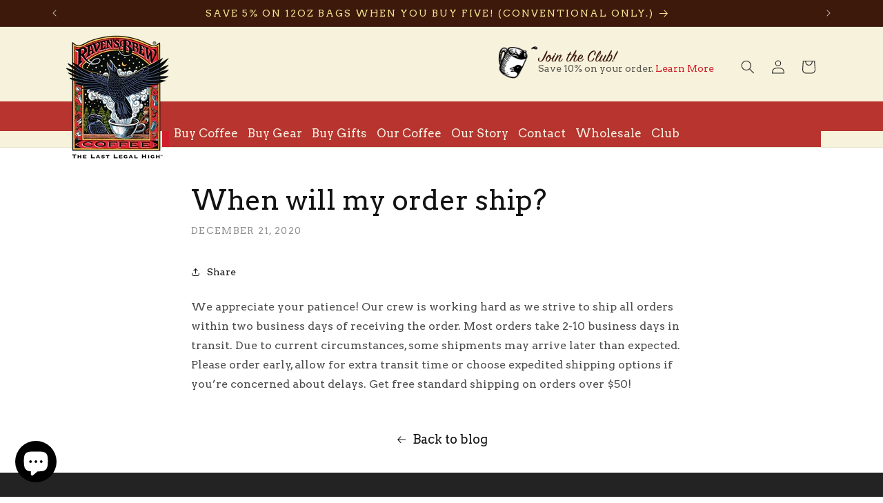

--- FILE ---
content_type: text/html; charset=utf-8
request_url: https://ravensbrewcoffee.com/blogs/faq/when-will-my-order-ship
body_size: 52144
content:
<!doctype html>
<html class="no-js" lang="en">
  <head>
    <meta charset="utf-8">
    <meta http-equiv="X-UA-Compatible" content="IE=edge">
    <meta name="viewport" content="width=device-width,initial-scale=1">
    <meta name="theme-color" content="">
    <link rel="canonical" href="https://ravensbrewcoffee.com/blogs/faq/when-will-my-order-ship"><link rel="preconnect" href="https://fonts.shopifycdn.com" crossorigin><title>
      When will my order ship?
 &ndash; Raven&#39;s Brew Coffee, Inc.</title>

    
      <meta name="description" content="We appreciate your patience! Our crew is working hard as we strive to ship all orders within two business days of receiving the order. Most orders take 2-10 business days in transit. Due to current circumstances, some shipments may arrive later than expected. Please order early, allow for extra transit time or choose e">
    

    

<meta property="og:site_name" content="Raven&#39;s Brew Coffee, Inc.">
<meta property="og:url" content="https://ravensbrewcoffee.com/blogs/faq/when-will-my-order-ship">
<meta property="og:title" content="When will my order ship?">
<meta property="og:type" content="article">
<meta property="og:description" content="We appreciate your patience! Our crew is working hard as we strive to ship all orders within two business days of receiving the order. Most orders take 2-10 business days in transit. Due to current circumstances, some shipments may arrive later than expected. Please order early, allow for extra transit time or choose e"><meta property="og:image" content="http://ravensbrewcoffee.com/cdn/shop/files/RBC_Logo_Lrg_alt_85c589b1-324f-4266-a509-4836341880eb.png?height=628&pad_color=ffffff&v=1738692215&width=1200">
  <meta property="og:image:secure_url" content="https://ravensbrewcoffee.com/cdn/shop/files/RBC_Logo_Lrg_alt_85c589b1-324f-4266-a509-4836341880eb.png?height=628&pad_color=ffffff&v=1738692215&width=1200">
  <meta property="og:image:width" content="1200">
  <meta property="og:image:height" content="628"><meta name="twitter:card" content="summary_large_image">
<meta name="twitter:title" content="When will my order ship?">
<meta name="twitter:description" content="We appreciate your patience! Our crew is working hard as we strive to ship all orders within two business days of receiving the order. Most orders take 2-10 business days in transit. Due to current circumstances, some shipments may arrive later than expected. Please order early, allow for extra transit time or choose e">


    <script src="//ravensbrewcoffee.com/cdn/shop/t/58/assets/constants.js?v=58251544750838685771743008708" defer="defer"></script>
    <script src="//ravensbrewcoffee.com/cdn/shop/t/58/assets/pubsub.js?v=158357773527763999511743008708" defer="defer"></script>
    <script src="//ravensbrewcoffee.com/cdn/shop/t/58/assets/global.js?v=40820548392383841591743008708" defer="defer"></script><script>window.performance && window.performance.mark && window.performance.mark('shopify.content_for_header.start');</script><meta name="google-site-verification" content="vze7P2Otwms5oDF84NFhw87xD1gVupu7agj3Y0lwCtg">
<meta name="facebook-domain-verification" content="y2s1llg1ykfxu4a3z84p2duea4398k">
<meta id="shopify-digital-wallet" name="shopify-digital-wallet" content="/21039669/digital_wallets/dialog">
<link rel="alternate" type="application/atom+xml" title="Feed" href="/blogs/faq.atom" />
<script async="async" src="/checkouts/internal/preloads.js?locale=en-US"></script>
<script id="shopify-features" type="application/json">{"accessToken":"88ae57409507eef6d37361e6288ed970","betas":["rich-media-storefront-analytics"],"domain":"ravensbrewcoffee.com","predictiveSearch":true,"shopId":21039669,"locale":"en"}</script>
<script>var Shopify = Shopify || {};
Shopify.shop = "ravensbrewcoffee.myshopify.com";
Shopify.locale = "en";
Shopify.currency = {"active":"USD","rate":"1.0"};
Shopify.country = "US";
Shopify.theme = {"name":"Dawn 1.0 | April.24  |  Featured Coffee Update","id":132143710321,"schema_name":"Dawn","schema_version":"12.0.0","theme_store_id":887,"role":"main"};
Shopify.theme.handle = "null";
Shopify.theme.style = {"id":null,"handle":null};
Shopify.cdnHost = "ravensbrewcoffee.com/cdn";
Shopify.routes = Shopify.routes || {};
Shopify.routes.root = "/";</script>
<script type="module">!function(o){(o.Shopify=o.Shopify||{}).modules=!0}(window);</script>
<script>!function(o){function n(){var o=[];function n(){o.push(Array.prototype.slice.apply(arguments))}return n.q=o,n}var t=o.Shopify=o.Shopify||{};t.loadFeatures=n(),t.autoloadFeatures=n()}(window);</script>
<script id="shop-js-analytics" type="application/json">{"pageType":"article"}</script>
<script defer="defer" async type="module" src="//ravensbrewcoffee.com/cdn/shopifycloud/shop-js/modules/v2/client.init-shop-cart-sync_BApSsMSl.en.esm.js"></script>
<script defer="defer" async type="module" src="//ravensbrewcoffee.com/cdn/shopifycloud/shop-js/modules/v2/chunk.common_CBoos6YZ.esm.js"></script>
<script type="module">
  await import("//ravensbrewcoffee.com/cdn/shopifycloud/shop-js/modules/v2/client.init-shop-cart-sync_BApSsMSl.en.esm.js");
await import("//ravensbrewcoffee.com/cdn/shopifycloud/shop-js/modules/v2/chunk.common_CBoos6YZ.esm.js");

  window.Shopify.SignInWithShop?.initShopCartSync?.({"fedCMEnabled":true,"windoidEnabled":true});

</script>
<script>(function() {
  var isLoaded = false;
  function asyncLoad() {
    if (isLoaded) return;
    isLoaded = true;
    var urls = ["https:\/\/upsells.boldapps.net\/v2_ui\/js\/UpsellTracker.js?shop=ravensbrewcoffee.myshopify.com","https:\/\/chimpstatic.com\/mcjs-connected\/js\/users\/e13b6f03850b240750777d656\/0d2d26f954870b9455b2168e9.js?shop=ravensbrewcoffee.myshopify.com","\/\/cdn.wishpond.net\/connect.js?merchantId=1486557\u0026writeKey=370bd7adc304\u0026shop=ravensbrewcoffee.myshopify.com","https:\/\/upsells.boldapps.net\/v2_ui\/js\/upsell.js?shop=ravensbrewcoffee.myshopify.com","https:\/\/cdn.nfcube.com\/instafeed-0140c1ef25cca29334395787a44a21ca.js?shop=ravensbrewcoffee.myshopify.com"];
    for (var i = 0; i < urls.length; i++) {
      var s = document.createElement('script');
      s.type = 'text/javascript';
      s.async = true;
      s.src = urls[i];
      var x = document.getElementsByTagName('script')[0];
      x.parentNode.insertBefore(s, x);
    }
  };
  if(window.attachEvent) {
    window.attachEvent('onload', asyncLoad);
  } else {
    window.addEventListener('load', asyncLoad, false);
  }
})();</script>
<script id="__st">var __st={"a":21039669,"offset":-28800,"reqid":"538fda8e-925c-4f6f-9c53-1919a9dc8635-1768918242","pageurl":"ravensbrewcoffee.com\/blogs\/faq\/when-will-my-order-ship","s":"articles-389189632113","u":"8bbb862424fd","p":"article","rtyp":"article","rid":389189632113};</script>
<script>window.ShopifyPaypalV4VisibilityTracking = true;</script>
<script id="captcha-bootstrap">!function(){'use strict';const t='contact',e='account',n='new_comment',o=[[t,t],['blogs',n],['comments',n],[t,'customer']],c=[[e,'customer_login'],[e,'guest_login'],[e,'recover_customer_password'],[e,'create_customer']],r=t=>t.map((([t,e])=>`form[action*='/${t}']:not([data-nocaptcha='true']) input[name='form_type'][value='${e}']`)).join(','),a=t=>()=>t?[...document.querySelectorAll(t)].map((t=>t.form)):[];function s(){const t=[...o],e=r(t);return a(e)}const i='password',u='form_key',d=['recaptcha-v3-token','g-recaptcha-response','h-captcha-response',i],f=()=>{try{return window.sessionStorage}catch{return}},m='__shopify_v',_=t=>t.elements[u];function p(t,e,n=!1){try{const o=window.sessionStorage,c=JSON.parse(o.getItem(e)),{data:r}=function(t){const{data:e,action:n}=t;return t[m]||n?{data:e,action:n}:{data:t,action:n}}(c);for(const[e,n]of Object.entries(r))t.elements[e]&&(t.elements[e].value=n);n&&o.removeItem(e)}catch(o){console.error('form repopulation failed',{error:o})}}const l='form_type',E='cptcha';function T(t){t.dataset[E]=!0}const w=window,h=w.document,L='Shopify',v='ce_forms',y='captcha';let A=!1;((t,e)=>{const n=(g='f06e6c50-85a8-45c8-87d0-21a2b65856fe',I='https://cdn.shopify.com/shopifycloud/storefront-forms-hcaptcha/ce_storefront_forms_captcha_hcaptcha.v1.5.2.iife.js',D={infoText:'Protected by hCaptcha',privacyText:'Privacy',termsText:'Terms'},(t,e,n)=>{const o=w[L][v],c=o.bindForm;if(c)return c(t,g,e,D).then(n);var r;o.q.push([[t,g,e,D],n]),r=I,A||(h.body.append(Object.assign(h.createElement('script'),{id:'captcha-provider',async:!0,src:r})),A=!0)});var g,I,D;w[L]=w[L]||{},w[L][v]=w[L][v]||{},w[L][v].q=[],w[L][y]=w[L][y]||{},w[L][y].protect=function(t,e){n(t,void 0,e),T(t)},Object.freeze(w[L][y]),function(t,e,n,w,h,L){const[v,y,A,g]=function(t,e,n){const i=e?o:[],u=t?c:[],d=[...i,...u],f=r(d),m=r(i),_=r(d.filter((([t,e])=>n.includes(e))));return[a(f),a(m),a(_),s()]}(w,h,L),I=t=>{const e=t.target;return e instanceof HTMLFormElement?e:e&&e.form},D=t=>v().includes(t);t.addEventListener('submit',(t=>{const e=I(t);if(!e)return;const n=D(e)&&!e.dataset.hcaptchaBound&&!e.dataset.recaptchaBound,o=_(e),c=g().includes(e)&&(!o||!o.value);(n||c)&&t.preventDefault(),c&&!n&&(function(t){try{if(!f())return;!function(t){const e=f();if(!e)return;const n=_(t);if(!n)return;const o=n.value;o&&e.removeItem(o)}(t);const e=Array.from(Array(32),(()=>Math.random().toString(36)[2])).join('');!function(t,e){_(t)||t.append(Object.assign(document.createElement('input'),{type:'hidden',name:u})),t.elements[u].value=e}(t,e),function(t,e){const n=f();if(!n)return;const o=[...t.querySelectorAll(`input[type='${i}']`)].map((({name:t})=>t)),c=[...d,...o],r={};for(const[a,s]of new FormData(t).entries())c.includes(a)||(r[a]=s);n.setItem(e,JSON.stringify({[m]:1,action:t.action,data:r}))}(t,e)}catch(e){console.error('failed to persist form',e)}}(e),e.submit())}));const S=(t,e)=>{t&&!t.dataset[E]&&(n(t,e.some((e=>e===t))),T(t))};for(const o of['focusin','change'])t.addEventListener(o,(t=>{const e=I(t);D(e)&&S(e,y())}));const B=e.get('form_key'),M=e.get(l),P=B&&M;t.addEventListener('DOMContentLoaded',(()=>{const t=y();if(P)for(const e of t)e.elements[l].value===M&&p(e,B);[...new Set([...A(),...v().filter((t=>'true'===t.dataset.shopifyCaptcha))])].forEach((e=>S(e,t)))}))}(h,new URLSearchParams(w.location.search),n,t,e,['guest_login'])})(!0,!0)}();</script>
<script integrity="sha256-4kQ18oKyAcykRKYeNunJcIwy7WH5gtpwJnB7kiuLZ1E=" data-source-attribution="shopify.loadfeatures" defer="defer" src="//ravensbrewcoffee.com/cdn/shopifycloud/storefront/assets/storefront/load_feature-a0a9edcb.js" crossorigin="anonymous"></script>
<script data-source-attribution="shopify.dynamic_checkout.dynamic.init">var Shopify=Shopify||{};Shopify.PaymentButton=Shopify.PaymentButton||{isStorefrontPortableWallets:!0,init:function(){window.Shopify.PaymentButton.init=function(){};var t=document.createElement("script");t.src="https://ravensbrewcoffee.com/cdn/shopifycloud/portable-wallets/latest/portable-wallets.en.js",t.type="module",document.head.appendChild(t)}};
</script>
<script data-source-attribution="shopify.dynamic_checkout.buyer_consent">
  function portableWalletsHideBuyerConsent(e){var t=document.getElementById("shopify-buyer-consent"),n=document.getElementById("shopify-subscription-policy-button");t&&n&&(t.classList.add("hidden"),t.setAttribute("aria-hidden","true"),n.removeEventListener("click",e))}function portableWalletsShowBuyerConsent(e){var t=document.getElementById("shopify-buyer-consent"),n=document.getElementById("shopify-subscription-policy-button");t&&n&&(t.classList.remove("hidden"),t.removeAttribute("aria-hidden"),n.addEventListener("click",e))}window.Shopify?.PaymentButton&&(window.Shopify.PaymentButton.hideBuyerConsent=portableWalletsHideBuyerConsent,window.Shopify.PaymentButton.showBuyerConsent=portableWalletsShowBuyerConsent);
</script>
<script data-source-attribution="shopify.dynamic_checkout.cart.bootstrap">document.addEventListener("DOMContentLoaded",(function(){function t(){return document.querySelector("shopify-accelerated-checkout-cart, shopify-accelerated-checkout")}if(t())Shopify.PaymentButton.init();else{new MutationObserver((function(e,n){t()&&(Shopify.PaymentButton.init(),n.disconnect())})).observe(document.body,{childList:!0,subtree:!0})}}));
</script>
<script id="sections-script" data-sections="header" defer="defer" src="//ravensbrewcoffee.com/cdn/shop/t/58/compiled_assets/scripts.js?v=56830"></script>
<script>window.performance && window.performance.mark && window.performance.mark('shopify.content_for_header.end');</script>
<link href="//ravensbrewcoffee.com/cdn/shop/t/58/assets/bsub.scss.css?v=168266358782518414431743008708" rel="stylesheet" type="text/css" media="all" />
<script src="//ravensbrewcoffee.com/cdn/shop/t/58/assets/bsub.js?v=158520562351594542841743008708" type="text/javascript"></script>


    <style data-shopify>
      @font-face {
  font-family: Arvo;
  font-weight: 400;
  font-style: normal;
  font-display: swap;
  src: url("//ravensbrewcoffee.com/cdn/fonts/arvo/arvo_n4.cf5897c91bef7f76bce9d45a5025155aa004d2c7.woff2") format("woff2"),
       url("//ravensbrewcoffee.com/cdn/fonts/arvo/arvo_n4.1700444de931e038b31bac25071cca458ea16547.woff") format("woff");
}

      @font-face {
  font-family: Arvo;
  font-weight: 700;
  font-style: normal;
  font-display: swap;
  src: url("//ravensbrewcoffee.com/cdn/fonts/arvo/arvo_n7.8f3c956fdc29536848b99e4058bb94c0bc6ff549.woff2") format("woff2"),
       url("//ravensbrewcoffee.com/cdn/fonts/arvo/arvo_n7.47184f58e3525193269c42cd7e67b9778a00317a.woff") format("woff");
}

      @font-face {
  font-family: Arvo;
  font-weight: 400;
  font-style: italic;
  font-display: swap;
  src: url("//ravensbrewcoffee.com/cdn/fonts/arvo/arvo_i4.d8127b51e6cc2b3be203c5afba45a1844d95ceb5.woff2") format("woff2"),
       url("//ravensbrewcoffee.com/cdn/fonts/arvo/arvo_i4.4be28d65a96908a2cecf22de59a141ec7337fa89.woff") format("woff");
}

      @font-face {
  font-family: Arvo;
  font-weight: 700;
  font-style: italic;
  font-display: swap;
  src: url("//ravensbrewcoffee.com/cdn/fonts/arvo/arvo_i7.a73955a3590c79e1cab6b631a00eae6de44d08f9.woff2") format("woff2"),
       url("//ravensbrewcoffee.com/cdn/fonts/arvo/arvo_i7.cc1c0f2d70931ac3bcbb67c2f96e807a26f9adaf.woff") format("woff");
}

      @font-face {
  font-family: Arvo;
  font-weight: 400;
  font-style: normal;
  font-display: swap;
  src: url("//ravensbrewcoffee.com/cdn/fonts/arvo/arvo_n4.cf5897c91bef7f76bce9d45a5025155aa004d2c7.woff2") format("woff2"),
       url("//ravensbrewcoffee.com/cdn/fonts/arvo/arvo_n4.1700444de931e038b31bac25071cca458ea16547.woff") format("woff");
}


      
        :root,
        .color-background-1 {
          --color-background: 255,255,255;
        
          --gradient-background: #ffffff;
        

        

        --color-foreground: 18,18,18;
        --color-background-contrast: 191,191,191;
        --color-shadow: 255,255,255;
        --color-button: 208,29,43;
        --color-button-text: 255,255,255;
        --color-secondary-button: 255,255,255;
        --color-secondary-button-text: 18,18,18;
        --color-link: 18,18,18;
        --color-badge-foreground: 18,18,18;
        --color-badge-background: 255,255,255;
        --color-badge-border: 18,18,18;
        --payment-terms-background-color: rgb(255 255 255);
      }
      
        
        .color-background-2 {
          --color-background: 35,35,35;
        
          --gradient-background: #232323;
        

        

        --color-foreground: 247,242,219;
        --color-background-contrast: 48,48,48;
        --color-shadow: 255,255,255;
        --color-button: 208,29,43;
        --color-button-text: 247,242,219;
        --color-secondary-button: 35,35,35;
        --color-secondary-button-text: 247,242,219;
        --color-link: 247,242,219;
        --color-badge-foreground: 247,242,219;
        --color-badge-background: 35,35,35;
        --color-badge-border: 247,242,219;
        --payment-terms-background-color: rgb(35 35 35);
      }
      
        
        .color-inverse {
          --color-background: 61,25,12;
        
          --gradient-background: #3d190c;
        

        

        --color-foreground: 255,255,255;
        --color-background-contrast: 82,34,16;
        --color-shadow: 255,255,255;
        --color-button: 255,255,255;
        --color-button-text: 61,25,12;
        --color-secondary-button: 61,25,12;
        --color-secondary-button-text: 255,255,255;
        --color-link: 255,255,255;
        --color-badge-foreground: 255,255,255;
        --color-badge-background: 61,25,12;
        --color-badge-border: 255,255,255;
        --payment-terms-background-color: rgb(61 25 12);
      }
      
        
        .color-accent-1 {
          --color-background: 244,228,144;
        
          --gradient-background: #f4e490;
        

        

        --color-foreground: 61,25,12;
        --color-background-contrast: 233,200,28;
        --color-shadow: 255,255,255;
        --color-button: 208,29,43;
        --color-button-text: 255,255,255;
        --color-secondary-button: 244,228,144;
        --color-secondary-button-text: 255,255,255;
        --color-link: 255,255,255;
        --color-badge-foreground: 61,25,12;
        --color-badge-background: 244,228,144;
        --color-badge-border: 61,25,12;
        --payment-terms-background-color: rgb(244 228 144);
      }
      
        
        .color-accent-2 {
          --color-background: 247,242,219;
        
          --gradient-background: #f7f2db;
        

        

        --color-foreground: 35,35,35;
        --color-background-contrast: 224,204,115;
        --color-shadow: 255,255,255;
        --color-button: 35,35,35;
        --color-button-text: 255,255,255;
        --color-secondary-button: 247,242,219;
        --color-secondary-button-text: 35,35,35;
        --color-link: 35,35,35;
        --color-badge-foreground: 35,35,35;
        --color-badge-background: 247,242,219;
        --color-badge-border: 35,35,35;
        --payment-terms-background-color: rgb(247 242 219);
      }
      
        
        .color-scheme-38e4ebd9-d9ff-4a6c-8274-59b54f1ad83a {
          --color-background: 21,62,78;
        
          --gradient-background: #153e4e;
        

        

        --color-foreground: 255,255,255;
        --color-background-contrast: 26,78,98;
        --color-shadow: 21,62,78;
        --color-button: 208,29,43;
        --color-button-text: 255,255,255;
        --color-secondary-button: 21,62,78;
        --color-secondary-button-text: 255,255,255;
        --color-link: 255,255,255;
        --color-badge-foreground: 255,255,255;
        --color-badge-background: 21,62,78;
        --color-badge-border: 255,255,255;
        --payment-terms-background-color: rgb(21 62 78);
      }
      
        
        .color-scheme-752533e5-dc6d-4dd4-95a9-6a573f945e91 {
          --color-background: 35,35,35;
        
          --gradient-background: #232323;
        

        

        --color-foreground: 247,242,219;
        --color-background-contrast: 48,48,48;
        --color-shadow: 255,255,255;
        --color-button: 208,29,43;
        --color-button-text: 247,242,219;
        --color-secondary-button: 35,35,35;
        --color-secondary-button-text: 247,242,219;
        --color-link: 247,242,219;
        --color-badge-foreground: 247,242,219;
        --color-badge-background: 35,35,35;
        --color-badge-border: 247,242,219;
        --payment-terms-background-color: rgb(35 35 35);
      }
      
        
        .color-scheme-75d5dc29-7e92-4df7-9715-c6d8556ff2ad {
          --color-background: 208,29,43;
        
          --gradient-background: #d01d2b;
        

        

        --color-foreground: 247,242,219;
        --color-background-contrast: 96,13,20;
        --color-shadow: 208,29,43;
        --color-button: 35,35,35;
        --color-button-text: 255,255,255;
        --color-secondary-button: 208,29,43;
        --color-secondary-button-text: 247,242,219;
        --color-link: 247,242,219;
        --color-badge-foreground: 247,242,219;
        --color-badge-background: 208,29,43;
        --color-badge-border: 247,242,219;
        --payment-terms-background-color: rgb(208 29 43);
      }
      
        
        .color-scheme-6c9895db-fb66-4746-9c23-35c67dc88adb {
          --color-background: 238,138,10;
        
          --gradient-background: #ee8a0a;
        

        

        --color-foreground: 255,255,255;
        --color-background-contrast: 116,67,5;
        --color-shadow: 255,255,255;
        --color-button: 208,29,43;
        --color-button-text: 255,255,255;
        --color-secondary-button: 238,138,10;
        --color-secondary-button-text: 255,255,255;
        --color-link: 255,255,255;
        --color-badge-foreground: 255,255,255;
        --color-badge-background: 238,138,10;
        --color-badge-border: 255,255,255;
        --payment-terms-background-color: rgb(238 138 10);
      }
      
        
        .color-scheme-959e3565-d145-4de6-90cb-22d6bdc045a4 {
          --color-background: 255,255,255;
        
          --gradient-background: #ffffff;
        

        

        --color-foreground: 18,18,18;
        --color-background-contrast: 191,191,191;
        --color-shadow: 255,255,255;
        --color-button: 18,18,18;
        --color-button-text: 255,255,255;
        --color-secondary-button: 255,255,255;
        --color-secondary-button-text: 208,29,43;
        --color-link: 208,29,43;
        --color-badge-foreground: 18,18,18;
        --color-badge-background: 255,255,255;
        --color-badge-border: 18,18,18;
        --payment-terms-background-color: rgb(255 255 255);
      }
      
        
        .color-scheme-7bcb8cce-90db-468a-a48e-a070066752d6 {
          --color-background: 7,83,74;
        
          --gradient-background: #07534a;
        

        

        --color-foreground: 255,255,255;
        --color-background-contrast: 9,107,95;
        --color-shadow: 255,255,255;
        --color-button: 208,29,43;
        --color-button-text: 255,255,255;
        --color-secondary-button: 7,83,74;
        --color-secondary-button-text: 255,255,255;
        --color-link: 255,255,255;
        --color-badge-foreground: 255,255,255;
        --color-badge-background: 7,83,74;
        --color-badge-border: 255,255,255;
        --payment-terms-background-color: rgb(7 83 74);
      }
      

      body, .color-background-1, .color-background-2, .color-inverse, .color-accent-1, .color-accent-2, .color-scheme-38e4ebd9-d9ff-4a6c-8274-59b54f1ad83a, .color-scheme-752533e5-dc6d-4dd4-95a9-6a573f945e91, .color-scheme-75d5dc29-7e92-4df7-9715-c6d8556ff2ad, .color-scheme-6c9895db-fb66-4746-9c23-35c67dc88adb, .color-scheme-959e3565-d145-4de6-90cb-22d6bdc045a4, .color-scheme-7bcb8cce-90db-468a-a48e-a070066752d6 {
        color: rgba(var(--color-foreground), 0.75);
        background-color: rgb(var(--color-background));
      }

      :root {
        --font-body-family: Arvo, serif;
        --font-body-style: normal;
        --font-body-weight: 400;
        --font-body-weight-bold: 700;

        --font-heading-family: Arvo, serif;
        --font-heading-style: normal;
        --font-heading-weight: 400;

        --font-body-scale: 1.0;
        --font-heading-scale: 1.0;

        --media-padding: px;
        --media-border-opacity: 0.05;
        --media-border-width: 1px;
        --media-radius: 0px;
        --media-shadow-opacity: 0.0;
        --media-shadow-horizontal-offset: 0px;
        --media-shadow-vertical-offset: 4px;
        --media-shadow-blur-radius: 5px;
        --media-shadow-visible: 0;

        --page-width: 120rem;
        --page-width-margin: 0rem;

        --product-card-image-padding: 0.0rem;
        --product-card-corner-radius: 0.0rem;
        --product-card-text-alignment: left;
        --product-card-border-width: 0.0rem;
        --product-card-border-opacity: 0.0;
        --product-card-shadow-opacity: 0.0;
        --product-card-shadow-visible: 0;
        --product-card-shadow-horizontal-offset: 0.0rem;
        --product-card-shadow-vertical-offset: 0.0rem;
        --product-card-shadow-blur-radius: 0.0rem;

        --collection-card-image-padding: 0.0rem;
        --collection-card-corner-radius: 0.0rem;
        --collection-card-text-alignment: left;
        --collection-card-border-width: 0.0rem;
        --collection-card-border-opacity: 0.1;
        --collection-card-shadow-opacity: 0.0;
        --collection-card-shadow-visible: 0;
        --collection-card-shadow-horizontal-offset: 0.0rem;
        --collection-card-shadow-vertical-offset: 0.4rem;
        --collection-card-shadow-blur-radius: 0.5rem;

        --blog-card-image-padding: 0.0rem;
        --blog-card-corner-radius: 0.0rem;
        --blog-card-text-alignment: left;
        --blog-card-border-width: 0.0rem;
        --blog-card-border-opacity: 0.1;
        --blog-card-shadow-opacity: 0.0;
        --blog-card-shadow-visible: 0;
        --blog-card-shadow-horizontal-offset: 0.0rem;
        --blog-card-shadow-vertical-offset: 0.4rem;
        --blog-card-shadow-blur-radius: 0.5rem;

        --badge-corner-radius: 4.0rem;

        --popup-border-width: 1px;
        --popup-border-opacity: 0.1;
        --popup-corner-radius: 0px;
        --popup-shadow-opacity: 0.05;
        --popup-shadow-horizontal-offset: 0px;
        --popup-shadow-vertical-offset: 4px;
        --popup-shadow-blur-radius: 5px;

        --drawer-border-width: 1px;
        --drawer-border-opacity: 0.1;
        --drawer-shadow-opacity: 0.0;
        --drawer-shadow-horizontal-offset: 0px;
        --drawer-shadow-vertical-offset: 4px;
        --drawer-shadow-blur-radius: 5px;

        --spacing-sections-desktop: 0px;
        --spacing-sections-mobile: 0px;

        --grid-desktop-vertical-spacing: 8px;
        --grid-desktop-horizontal-spacing: 12px;
        --grid-mobile-vertical-spacing: 4px;
        --grid-mobile-horizontal-spacing: 6px;

        --text-boxes-border-opacity: 0.1;
        --text-boxes-border-width: 0px;
        --text-boxes-radius: 0px;
        --text-boxes-shadow-opacity: 0.0;
        --text-boxes-shadow-visible: 0;
        --text-boxes-shadow-horizontal-offset: 0px;
        --text-boxes-shadow-vertical-offset: 4px;
        --text-boxes-shadow-blur-radius: 5px;

        --buttons-radius: 0px;
        --buttons-radius-outset: 0px;
        --buttons-border-width: 1px;
        --buttons-border-opacity: 1.0;
        --buttons-shadow-opacity: 0.0;
        --buttons-shadow-visible: 0;
        --buttons-shadow-horizontal-offset: 0px;
        --buttons-shadow-vertical-offset: 0px;
        --buttons-shadow-blur-radius: 0px;
        --buttons-border-offset: 0px;

        --inputs-radius: 0px;
        --inputs-border-width: 1px;
        --inputs-border-opacity: 0.55;
        --inputs-shadow-opacity: 0.0;
        --inputs-shadow-horizontal-offset: 0px;
        --inputs-margin-offset: 0px;
        --inputs-shadow-vertical-offset: 0px;
        --inputs-shadow-blur-radius: 0px;
        --inputs-radius-outset: 0px;

        --variant-pills-radius: 40px;
        --variant-pills-border-width: 1px;
        --variant-pills-border-opacity: 1.0;
        --variant-pills-shadow-opacity: 0.0;
        --variant-pills-shadow-horizontal-offset: 0px;
        --variant-pills-shadow-vertical-offset: 4px;
        --variant-pills-shadow-blur-radius: 0px;
      }

      *,
      *::before,
      *::after {
        box-sizing: inherit;
      }

      html {
        box-sizing: border-box;
        font-size: calc(var(--font-body-scale) * 62.5%);
        height: 100%;
      }

      body {
        display: grid;
        grid-template-rows: auto auto 1fr auto;
        grid-template-columns: 100%;
        min-height: 100%;
        margin: 0;
        font-size: 1.5rem;
        letter-spacing: 0.06rem;
        line-height: calc(1 + 0.8 / var(--font-body-scale));
        font-family: var(--font-body-family);
        font-style: var(--font-body-style);
        font-weight: var(--font-body-weight);
      }

      @media screen and (min-width: 750px) {
        body {
          font-size: 1.6rem;
        }
      }
    </style>

    <link href="//ravensbrewcoffee.com/cdn/shop/t/58/assets/base.css?v=174403132916959581311743011531" rel="stylesheet" type="text/css" media="all" />
        <link href="//ravensbrewcoffee.com/cdn/shop/t/58/assets/blackbird.css?v=108702536765751836151743008708" rel="stylesheet" type="text/css" media="all" />

  <link href="//ravensbrewcoffee.com/cdn/shop/t/58/assets/signpainter.css?v=45207110577989803521743008708" rel="stylesheet" type="text/css" media="all" />
<link rel="preload" as="font" href="//ravensbrewcoffee.com/cdn/fonts/arvo/arvo_n4.cf5897c91bef7f76bce9d45a5025155aa004d2c7.woff2" type="font/woff2" crossorigin><link rel="preload" as="font" href="//ravensbrewcoffee.com/cdn/fonts/arvo/arvo_n4.cf5897c91bef7f76bce9d45a5025155aa004d2c7.woff2" type="font/woff2" crossorigin><link
        rel="stylesheet"
        href="//ravensbrewcoffee.com/cdn/shop/t/58/assets/component-predictive-search.css?v=118923337488134913561743008708"
        media="print"
        onload="this.media='all'"
      ><script>
      document.documentElement.className = document.documentElement.className.replace('no-js', 'js');
      if (Shopify.designMode) {
        document.documentElement.classList.add('shopify-design-mode');
      }
    </script><script>
    // empty script tag to work around a platform issue where attributes of first script in file are scrubbed
</script>

<script id="bold-subscriptions-script" type="text/javascript">
    window.BOLD = window.BOLD || {};
    window.BOLD.subscriptions = window.BOLD.subscriptions || {};
    window.BOLD.subscriptions.config = window.BOLD.subscriptions.config || {};
    window.BOLD.subscriptions.config.legacyAssetsLoaded = true;

    if (!window.BOLD.subscriptions.config.isAppEmbedEnabled) {
        window.BOLD.subscriptions.classes = window.BOLD.subscriptions.classes || {};
        window.BOLD.subscriptions.patches = window.BOLD.subscriptions.patches || {};
        window.BOLD.subscriptions.patches.maxCheckoutRetries = window.BOLD.subscriptions.patches.maxCheckoutRetries || 200;
        window.BOLD.subscriptions.patches.currentCheckoutRetries = window.BOLD.subscriptions.patches.currentCheckoutRetries || 0;
        window.BOLD.subscriptions.patches.maxCashierPatchAttempts = window.BOLD.subscriptions.patches.maxCashierPatchAttempts || 200;
        window.BOLD.subscriptions.patches.currentCashierPatchAttempts = window.BOLD.subscriptions.patches.currentCashierPatchAttempts || 0;
        window.BOLD.subscriptions.config.platform = 'shopify';
        window.BOLD.subscriptions.config.shopDomain = 'ravensbrewcoffee.myshopify.com';
        window.BOLD.subscriptions.config.customDomain = 'ravensbrewcoffee.com';
        window.BOLD.subscriptions.config.shopIdentifier = '21039669';
                    window.BOLD.subscriptions.config.appUrl = 'https://sub.boldapps.net';
        window.BOLD.subscriptions.config.currencyCode = 'USD';
        window.BOLD.subscriptions.config.checkoutType = 'shopify';
        window.BOLD.subscriptions.config.currencyFormat = "$\u0026#123;\u0026#123;amount}}";
        window.BOLD.subscriptions.config.shopCurrencies = [{"id":5890,"currency":"USD","currency_format":"$\u0026#123;\u0026#123;amount}}","created_at":"2023-09-14 00:01:05","updated_at":"2023-09-14 00:01:05"}];
        window.BOLD.subscriptions.config.shopSettings = {"allow_msp_cancellation":true,"allow_msp_prepaid_renewal":true,"customer_can_pause_subscription":true,"customer_can_change_next_order_date":true,"customer_can_change_order_frequency":true,"customer_can_create_an_additional_order":false,"customer_can_use_passwordless_login":true,"customer_passwordless_login_redirect":false,"customer_can_add_products_to_existing_subscriptions":true,"show_currency_code":true,"stored_payment_method_policy":"required"};
        window.BOLD.subscriptions.config.customerLoginPath = null;

        // TODO: Remove the isset with BS2-4659_improve_large_group_selection
                    window.BOLD.subscriptions.config.loadSubscriptionGroupFrom = 'default';
                                window.BOLD.subscriptions.config.loadSubscriptionGroupFromTypes = {"DEFAULT":"default","BSUB_API":"bsub_api"};
                    window.BOLD.subscriptions.config.cashierPluginOnlyMode = window.BOLD.subscriptions.config.cashierPluginOnlyMode || false;
        if (window.BOLD.subscriptions.config.waitForCheckoutLoader === undefined) {
            window.BOLD.subscriptions.config.waitForCheckoutLoader = true;
        }

        window.BOLD.subscriptions.config.addToCartFormSelectors = window.BOLD.subscriptions.config.addToCartFormSelectors || [];
        window.BOLD.subscriptions.config.addToCartButtonSelectors = window.BOLD.subscriptions.config.addToCartButtonSelectors || [];
        window.BOLD.subscriptions.config.widgetInsertBeforeSelectors = window.BOLD.subscriptions.config.widgetInsertBeforeSelectors || [];
        window.BOLD.subscriptions.config.quickAddToCartButtonSelectors = window.BOLD.subscriptions.config.quickAddToCartButtonSelectors || [];
        window.BOLD.subscriptions.config.cartElementSelectors = window.BOLD.subscriptions.config.cartElementSelectors || [];
        window.BOLD.subscriptions.config.cartTotalElementSelectors = window.BOLD.subscriptions.config.cartTotalElementSelectors || [];
        window.BOLD.subscriptions.config.lineItemSelectors = window.BOLD.subscriptions.config.lineItemSelectors || [];
        window.BOLD.subscriptions.config.lineItemNameSelectors = window.BOLD.subscriptions.config.lineItemNameSelectors || [];
        window.BOLD.subscriptions.config.checkoutButtonSelectors = window.BOLD.subscriptions.config.checkoutButtonSelectors || [];

        window.BOLD.subscriptions.config.featureFlags = window.BOLD.subscriptions.config.featureFlags || ["BS2-4293-skip-tx-fee-eq-zero","BE-1393-relocate-prepaid-metadata"];
        window.BOLD.subscriptions.config.subscriptionProcessingFrequency = '60';
        window.BOLD.subscriptions.config.requireMSPInitialLoadingMessage = true;
        window.BOLD.subscriptions.data = window.BOLD.subscriptions.data || {};

        // Interval text markup template
        window.BOLD.subscriptions.config.lineItemPropertyListSelectors = window.BOLD.subscriptions.config.lineItemPropertyListSelectors || [];
        window.BOLD.subscriptions.config.lineItemPropertyListSelectors.push('dl.definitionList');
        window.BOLD.subscriptions.config.lineItemPropertyListTemplate = window.BOLD.subscriptions.config.lineItemPropertyListTemplate || '<dl class="definitionList"></dl>';
        window.BOLD.subscriptions.config.lineItemPropertyTemplate = window.BOLD.subscriptions.config.lineItemPropertyTemplate || '<dt class="definitionList-key">\:</dt><dd class="definitionList-value">\</dd>';

        // Discount text markup template
        window.BOLD.subscriptions.config.discountItemTemplate = window.BOLD.subscriptions.config.discountItemTemplate || '<div class="bold-subscriptions-discount"><div class="bold-subscriptions-discount__details">\</div><div class="bold-subscriptions-discount__total">\</div></div>';


        // Constants in XMLHttpRequest are not reliable, so we will create our own
        // reference: https://developer.mozilla.org/en-US/docs/Web/API/XMLHttpRequest/readyState
        window.BOLD.subscriptions.config.XMLHttpRequest = {
            UNSENT:0,            // Client has been created. open() not called yet.
            OPENED: 1,           // open() has been called.
            HEADERS_RECEIVED: 2, // send() has been called, and headers and status are available.
            LOADING: 3,          // Downloading; responseText holds partial data.
            DONE: 4              // The operation is complete.
        };

        window.BOLD.subscriptions.config.assetBaseUrl = 'https://sub.boldapps.net';
        if (window.localStorage && window.localStorage.getItem('boldSubscriptionsAssetBaseUrl')) {
            window.BOLD.subscriptions.config.assetBaseUrl = window.localStorage.getItem('boldSubscriptionsAssetBaseUrl')
        }

        window.BOLD.subscriptions.data.subscriptionGroups = [];
        if (localStorage && localStorage.getItem('boldSubscriptionsSubscriptionGroups')) {
            window.BOLD.subscriptions.data.subscriptionGroups = JSON.parse(localStorage.getItem('boldSubscriptionsSubscriptionGroups'));
        } else {
            window.BOLD.subscriptions.data.subscriptionGroups = [{"id":35518,"billing_rules":[{"id":80768,"subscription_group_id":35518,"interval_name":"monthly","billing_rule":"FREQ=MONTHLY","custom_billing_rule":""}],"is_subscription_only":false,"allow_prepaid":false,"is_prepaid_only":false,"should_continue_prepaid":true,"continue_prepaid_type":"as_prepaid","prepaid_durations":[{"id":35096,"subscription_group_id":35518,"total_duration":1,"discount_type":"percentage","discount_value":0}],"selection_options":[{"platform_entity_id":"6624240468081"}],"discount_type":"no_discount","percent_discount":0,"fixed_discount":0,"can_add_to_cart":true},{"id":35592,"billing_rules":[{"id":80902,"subscription_group_id":35592,"interval_name":"1 Week","billing_rule":"FREQ=WEEKLY","custom_billing_rule":""},{"id":80903,"subscription_group_id":35592,"interval_name":"2 Weeks","billing_rule":"FREQ=WEEKLY;INTERVAL=2","custom_billing_rule":""},{"id":80904,"subscription_group_id":35592,"interval_name":"3 Weeks","billing_rule":"FREQ=WEEKLY;INTERVAL=3","custom_billing_rule":""},{"id":80905,"subscription_group_id":35592,"interval_name":"4 Weeks","billing_rule":"FREQ=WEEKLY;INTERVAL=4","custom_billing_rule":""},{"id":80906,"subscription_group_id":35592,"interval_name":"5 Weeks","billing_rule":"FREQ=WEEKLY;INTERVAL=5","custom_billing_rule":""},{"id":80907,"subscription_group_id":35592,"interval_name":"6 Weeks","billing_rule":"FREQ=WEEKLY;INTERVAL=6","custom_billing_rule":""},{"id":80908,"subscription_group_id":35592,"interval_name":"7 Weeks","billing_rule":"FREQ=WEEKLY;INTERVAL=7","custom_billing_rule":""},{"id":80909,"subscription_group_id":35592,"interval_name":"8 Weeks","billing_rule":"FREQ=WEEKLY;INTERVAL=8","custom_billing_rule":""},{"id":80910,"subscription_group_id":35592,"interval_name":"9 Weeks","billing_rule":"FREQ=WEEKLY;INTERVAL=9","custom_billing_rule":""},{"id":80911,"subscription_group_id":35592,"interval_name":"10 Weeks","billing_rule":"FREQ=WEEKLY;INTERVAL=10","custom_billing_rule":""},{"id":80912,"subscription_group_id":35592,"interval_name":"11 Weeks","billing_rule":"FREQ=WEEKLY;INTERVAL=11","custom_billing_rule":""},{"id":80913,"subscription_group_id":35592,"interval_name":"12 Weeks","billing_rule":"FREQ=WEEKLY;INTERVAL=12","custom_billing_rule":""}],"is_subscription_only":false,"allow_prepaid":false,"is_prepaid_only":false,"should_continue_prepaid":true,"continue_prepaid_type":"as_prepaid","prepaid_durations":[{"id":35159,"subscription_group_id":35592,"total_duration":1,"discount_type":"percentage","discount_value":0}],"selection_options":[{"platform_entity_id":"11455987846"},{"platform_entity_id":"11455987654"},{"platform_entity_id":"11455987718"},{"platform_entity_id":"11455988102"},{"platform_entity_id":"11455987462"},{"platform_entity_id":"11455988038"},{"platform_entity_id":"11455987526"},{"platform_entity_id":"11455987910"},{"platform_entity_id":"11455988230"},{"platform_entity_id":"11455988358"},{"platform_entity_id":"11455988422"},{"platform_entity_id":"11455988486"},{"platform_entity_id":"11456377286"},{"platform_entity_id":"11456377350"},{"platform_entity_id":"11456377478"},{"platform_entity_id":"11456377734"},{"platform_entity_id":"11456377862"},{"platform_entity_id":"11456377798"},{"platform_entity_id":"11456377926"},{"platform_entity_id":"11456378182"},{"platform_entity_id":"11456378118"},{"platform_entity_id":"11456378246"},{"platform_entity_id":"11456378310"},{"platform_entity_id":"11456378438"},{"platform_entity_id":"11456378502"},{"platform_entity_id":"11456378566"},{"platform_entity_id":"11456378630"},{"platform_entity_id":"1469785440369"},{"platform_entity_id":"1582380318833"},{"platform_entity_id":"1582438678641"},{"platform_entity_id":"3892231471217"},{"platform_entity_id":"3892245790833"},{"platform_entity_id":"3892343242865"},{"platform_entity_id":"11449101062"},{"platform_entity_id":"10847007238"},{"platform_entity_id":"10847049158"},{"platform_entity_id":"10847128966"},{"platform_entity_id":"11455987142"},{"platform_entity_id":"11455987078"},{"platform_entity_id":"11455987334"},{"platform_entity_id":"11455987206"},{"platform_entity_id":"11455987398"},{"platform_entity_id":"6624167559281"},{"platform_entity_id":"6624240468081"},{"platform_entity_id":"6624238239857"},{"platform_entity_id":"6624242860145"},{"platform_entity_id":"6663627898993"}],"discount_type":"percentage","percent_discount":10,"fixed_discount":0,"can_add_to_cart":true}];
        }

        window.BOLD.subscriptions.isFeatureFlagEnabled = function (featureFlag) {
            for (var i = 0; i < window.BOLD.subscriptions.config.featureFlags.length; i++) {
                if (window.BOLD.subscriptions.config.featureFlags[i] === featureFlag){
                    return true;
                }
            }
            return false;
        }

        window.BOLD.subscriptions.logger = {
            tag: "bold_subscriptions",
            // the bold subscriptions log level
            // 0 - errors (default)
            // 1 - warnings + errors
            // 2 - info + warnings + errors
            // use window.localStorage.setItem('boldSubscriptionsLogLevel', x) to set the log level
            levels: {
                ERROR: 0,
                WARN: 1,
                INFO: 2,
            },
            level: parseInt((window.localStorage && window.localStorage.getItem('boldSubscriptionsLogLevel')) || "0", 10),
            _log: function(callArgs, level) {
                if (!window.console) {
                    return null;
                }

                if (window.BOLD.subscriptions.logger.level < level) {
                    return;
                }

                var params = Array.prototype.slice.call(callArgs);
                params.unshift(window.BOLD.subscriptions.logger.tag);

                switch (level) {
                    case window.BOLD.subscriptions.logger.levels.INFO:
                        console.info.apply(null, params);
                        return;
                    case window.BOLD.subscriptions.logger.levels.WARN:
                        console.warn.apply(null, params);
                        return;
                    case window.BOLD.subscriptions.logger.levels.ERROR:
                        console.error.apply(null, params);
                        return;
                    default:
                        console.log.apply(null, params);
                        return;
                }
            },
            info: function() {
                window.BOLD.subscriptions.logger._log(arguments, window.BOLD.subscriptions.logger.levels.INFO);
            },
            warn: function() {
                window.BOLD.subscriptions.logger._log(arguments, window.BOLD.subscriptions.logger.levels.WARN);
            },
            error: function() {
                window.BOLD.subscriptions.logger._log(arguments, window.BOLD.subscriptions.logger.levels.ERROR);
            }
        }

        window.BOLD.subscriptions.shouldLoadSubscriptionGroupFromAPI = function() {
            return window.BOLD.subscriptions.config.loadSubscriptionGroupFrom === window.BOLD.subscriptions.config.loadSubscriptionGroupFromTypes['BSUB_API'];
        }

        window.BOLD.subscriptions.getSubscriptionGroupFromProductId = function (productId) {
            var data = window.BOLD.subscriptions.data;
            var foundGroup = null;
            for (var i = 0; i < data.subscriptionGroups.length; i += 1) {
                var subscriptionGroup = data.subscriptionGroups[i];
                for (var j = 0; j < subscriptionGroup.selection_options.length; j += 1) {
                    var selectionOption = subscriptionGroup.selection_options[j];
                    if (selectionOption.platform_entity_id === productId.toString()) {
                        foundGroup = subscriptionGroup;
                        break;
                    }
                }
                if (foundGroup) {
                    break;
                }
            }
            return foundGroup;
        };

        window.BOLD.subscriptions.getSubscriptionGroupById = function(subGroupId) {
            var subscriptionGroups = window.BOLD.subscriptions.data.subscriptionGroups;

            for (var i = 0; i < subscriptionGroups.length; i += 1) {
                var subGroup = subscriptionGroups[i];
                if (subGroup.id === subGroupId) {
                    return subGroup;
                }
            }

            return null;
        };

        window.BOLD.subscriptions.addSubscriptionGroup = function (subscriptionGroup) {
            if(!window.BOLD.subscriptions.getSubscriptionGroupById(subscriptionGroup.id))
            {
                window.BOLD.subscriptions.data.subscriptionGroups.push(subscriptionGroup);
            }
        }

        window.BOLD.subscriptions.getSubscriptionGroupPrepaidDurationById = function(subscriptionGroupId, prepaidDurationId) {
            var subscriptionGroup = window.BOLD.subscriptions.getSubscriptionGroupById(subscriptionGroupId);

            if (
                !subscriptionGroup
                || !subscriptionGroup.prepaid_durations
                || !subscriptionGroup.prepaid_durations.length
            ) {
                return null;
            }

            for (var i = 0; i < subscriptionGroup.prepaid_durations.length; i++) {
                var prepaidDuration = subscriptionGroup.prepaid_durations[i];
                if (prepaidDuration.id === prepaidDurationId) {
                    return prepaidDuration;
                }
            }

            return null;
        }

        window.BOLD.subscriptions.getSubscriptionGroupBillingRuleById = function(subGroup, billingRuleId) {
            for (var i = 0; i < subGroup.billing_rules.length; i += 1) {
                var billingRule = subGroup.billing_rules[i];
                if (billingRule.id === billingRuleId) {
                    return billingRule;
                }
            }

            return null;
        };

        window.BOLD.subscriptions.toggleDisabledAddToCartButtons = function(d) {
            var addToCartForms = document.querySelectorAll(window.BOLD.subscriptions.config.addToCartFormSelectors.join(','));
            var disable = !!d;
            for (var i = 0; i < addToCartForms.length; i++) {
                var addToCartForm = addToCartForms[i];
                var productId = window.BOLD.subscriptions.getProductIdFromAddToCartForm(addToCartForm);
                var subscriptionGroup = window.BOLD.subscriptions.getSubscriptionGroupFromProductId(productId);

                if(window.BOLD.subscriptions.isFeatureFlagEnabled('BS2-4659_improve_large_group_selection') ) {
                    if (subscriptionGroup || window.BOLD.subscriptions.shouldLoadSubscriptionGroupFromAPI()) {
                        var addToCartButtons = addToCartForm.querySelectorAll(window.BOLD.subscriptions.config.addToCartButtonSelectors.join(','));
                        for (var j = 0; j < addToCartButtons.length; j++) {
                            var addToCartButton = addToCartButtons[j];
                            var toggleAction = disable ?  addToCartButton.setAttribute : addToCartButton.removeAttribute;

                            addToCartButton.disabled = disable;
                            toggleAction.call(addToCartButton, 'data-disabled-by-subscriptions', disable);
                        }
                    }
                } else {
                    if (subscriptionGroup) {
                        var addToCartButtons = addToCartForm.querySelectorAll(window.BOLD.subscriptions.config.addToCartButtonSelectors.join(','));
                        for (var j = 0; j < addToCartButtons.length; j++) {
                            var addToCartButton = addToCartButtons[j];
                            var toggleAction = disable ?  addToCartButton.setAttribute : addToCartButton.removeAttribute;

                            addToCartButton.disabled = disable;
                            toggleAction.call(addToCartButton, 'data-disabled-by-subscriptions', disable);
                        }
                    }
                }

            }
        };

        window.BOLD.subscriptions.disableAddToCartButtons = function () {
            // only disable the add to cart buttons if the app isn't loaded yet
            if (!window.BOLD.subscriptions.app) {
                window.BOLD.subscriptions.toggleDisabledAddToCartButtons(true);
            } else {
                window.BOLD.subscriptions.enableAddToCartButtons();
            }
        };

        window.BOLD.subscriptions.enableAddToCartButtons = function () {
            document.removeEventListener('click', window.BOLD.subscriptions.preventSubscriptionAddToCart);
            window.BOLD.subscriptions.toggleDisabledAddToCartButtons(false);
        };

        window.BOLD.subscriptions.toggleDisabledCheckoutButtons = function(d) {
            var checkoutButtons = document.querySelectorAll(window.BOLD.subscriptions.config.checkoutButtonSelectors.join(','));
            var disable = !!d;
            for (var i = 0; i < checkoutButtons.length; i++) {
                var checkoutButton = checkoutButtons[i];
                var toggleAction = disable ? checkoutButton.setAttribute : checkoutButton.removeAttribute;

                checkoutButton.disabled = disable;
                toggleAction.call(checkoutButton, 'data-disabled-by-subscriptions', disable);
            }
        }

        window.BOLD.subscriptions.disableCheckoutButtons = function() {
            // only disable the checkout buttons if the app isn't loaded yet
            if (!window.BOLD.subscriptions.app) {
                window.BOLD.subscriptions.toggleDisabledCheckoutButtons(true);
            } else {
                window.BOLD.subscriptions.enableCheckoutButtons();
            }
        }

        window.BOLD.subscriptions.enableCheckoutButtons = function() {
            document.removeEventListener('click', window.BOLD.subscriptions.preventCheckout);
            window.BOLD.subscriptions.toggleDisabledCheckoutButtons(false);
        }

        window.BOLD.subscriptions.hasSuccessfulAddToCarts = function() {
            if (typeof(Storage) !== "undefined") {
                var successfulAddToCarts = JSON.parse(
                    window.localStorage.getItem('boldSubscriptionsSuccessfulAddToCarts') || '[]'
                );
                if (successfulAddToCarts.length > 0) {
                    return true;
                }
            }

            return false;
        }

        window.BOLD.subscriptions.hasPendingAddToCarts = function() {
            if (typeof(Storage) !== "undefined") {
                var pendingAddToCarts = JSON.parse(
                    window.localStorage.getItem('boldSubscriptionsPendingAddToCarts') || '[]'
                );
                if (pendingAddToCarts.length > 0) {
                    return true;
                }
            }

            return false;
        }

        window.BOLD.subscriptions.addJSAsset = function(src, deferred) {
            var scriptTag = document.getElementById('bold-subscriptions-script');
            var jsElement = document.createElement('script');
            jsElement.type = 'text/javascript';
            jsElement.src = src;
            if (deferred) {
                jsElement.defer = true;
            }
            scriptTag.parentNode.insertBefore(jsElement, scriptTag);
        };

        window.BOLD.subscriptions.addCSSAsset = function(href) {
            var scriptTag = document.getElementById('bold-subscriptions-script');
            var cssElement = document.createElement('link');
            cssElement.href = href;
            cssElement.rel = 'stylesheet';
            scriptTag.parentNode.insertBefore(cssElement, scriptTag);
        };

        window.BOLD.subscriptions.loadStorefrontAssets = function loadStorefrontAssets() {
            var assets = window.BOLD.subscriptions.config.assets;
            window.BOLD.subscriptions.addCSSAsset(window.BOLD.subscriptions.config.assetBaseUrl + '/static/' + assets['storefront.css']);
            window.BOLD.subscriptions.addJSAsset(window.BOLD.subscriptions.config.assetBaseUrl + '/static/' + assets['storefront.js'], false);
        };

        window.BOLD.subscriptions.loadCustomerPortalAssets = function loadCustomerPortalAssets() {
            var assets = window.BOLD.subscriptions.config.assets;
            window.BOLD.subscriptions.addCSSAsset(window.BOLD.subscriptions.config.assetBaseUrl + '/static/' + assets['customer_portal.css']);
            window.BOLD.subscriptions.addJSAsset(window.BOLD.subscriptions.config.assetBaseUrl + '/static/' + assets['customer_portal.js'], true);
        };

        window.BOLD.subscriptions.processManifest = function() {
            if (!window.BOLD.subscriptions.processedManifest) {
                window.BOLD.subscriptions.processedManifest = true;
                window.BOLD.subscriptions.config.assets = JSON.parse(this.responseText);

                                window.BOLD.subscriptions.loadCustomerPortalAssets();
            }
        };

        window.BOLD.subscriptions.addInitialLoadingMessage = function() {
            var customerPortalNode = document.getElementById('customer-portal-root');
            if (customerPortalNode && window.BOLD.subscriptions.config.requireMSPInitialLoadingMessage) {
                customerPortalNode.innerHTML = '<div class="bold-subscriptions-loader-container"><div class="bold-subscriptions-loader"></div></div>';
            }
        }

        window.BOLD.subscriptions.contentLoaded = function() {
            window.BOLD.subscriptions.data.contentLoadedEventTriggered = true;
            window.BOLD.subscriptions.addInitialLoadingMessage();
                    };

        window.BOLD.subscriptions.preventSubscriptionAddToCart = function(e) {
            if (e.target.matches(window.BOLD.subscriptions.config.addToCartButtonSelectors.join(',')) && e.target.form) {
                var productId = window.BOLD.subscriptions.getProductIdFromAddToCartForm(e.target.form);
                var subscriptionGroup = window.BOLD.subscriptions.getSubscriptionGroupFromProductId(productId);
                if(window.BOLD.subscriptions.isFeatureFlagEnabled('BS2-4659_improve_large_group_selection'))
                {
                    if (subscriptionGroup || window.BOLD.subscriptions.shouldLoadSubscriptionGroupFromAPI()) {
                        // This code prevents products in subscription groups from being added to the cart before the
                        // Subscriptions app fully loads. Once the subscriptions app loads it will re-enable the
                        // buttons. Use window.BOLD.subscriptions.enableAddToCartButtons enable them manually.
                        e.preventDefault();
                        return false;
                    }
                } else {
                    if (subscriptionGroup) {
                        // This code prevents products in subscription groups from being added to the cart before the
                        // Subscriptions app fully loads. Once the subscriptions app loads it will re-enable the
                        // buttons. Use window.BOLD.subscriptions.enableAddToCartButtons enable them manually.
                        e.preventDefault();
                        return false;
                    }
                }

            }
        };

        window.BOLD.subscriptions.preventCheckout = function(e) {
            if (
                e.target.matches(window.BOLD.subscriptions.config.checkoutButtonSelectors.join(','))
                && (window.BOLD.subscriptions.hasSuccessfulAddToCarts() || window.BOLD.subscriptions.hasPendingAddToCarts())
            ) {
                // This code prevents checkouts on the shop until the Subscriptions app fully loads.
                // When the Subscriptions app is ready it will enable the checkout buttons itself.
                // Use window.BOLD.subscriptions.enableCheckoutButtons to enable them manually.
                e.preventDefault();
                return false;
            }
        }

                document.addEventListener('DOMContentLoaded', window.BOLD.subscriptions.contentLoaded);

        if (!Element.prototype.matches) {
            Element.prototype.matches =
                Element.prototype.matchesSelector ||
                Element.prototype.mozMatchesSelector ||
                Element.prototype.msMatchesSelector ||
                Element.prototype.oMatchesSelector ||
                Element.prototype.webkitMatchesSelector ||
                function(s) {
                    var matches = (this.document || this.ownerDocument).querySelectorAll(s),
                        i = matches.length;
                    while (--i >= 0 && matches.item(i) !== this) {}
                    return i > -1;
                };
        }

        if (!Element.prototype.closest) {
            Element.prototype.closest = function(s) {
                var el = this;

                do {
                    if (Element.prototype.matches.call(el, s)) return el;
                    el = el.parentElement || el.parentNode;
                } while (el !== null && el.nodeType === 1);
                return null;
            };
        }

        window.BOLD.subscriptions.setVisibilityOfAdditionalCheckoutButtons = function (isVisible) {
            if (window.BOLD.subscriptions.config.additionalCheckoutSelectors === undefined) {
                return;
            }

            var selectors = window.BOLD.subscriptions.config.additionalCheckoutSelectors;

            for (var i = 0; i < selectors.length; i++) {
                var elements = document.querySelectorAll(selectors[i]);

                for (var j = 0; j < elements.length; j++) {
                    elements[j].style.display = isVisible ? 'block' : 'none';
                }
            }
        }

        window.BOLD.subscriptions.hideAdditionalCheckoutButtons = function() {
            window.BOLD.subscriptions.setVisibilityOfAdditionalCheckoutButtons(false);
        };

        window.BOLD.subscriptions.showAdditionalCheckoutButtons = function() {
            window.BOLD.subscriptions.setVisibilityOfAdditionalCheckoutButtons(true);
        };

        window.BOLD.subscriptions.enhanceMspUrls = function(data) {
            var mspUrl = 'https://sub.boldapps.net/shop/17257/customer_portal';
            var elements = document.querySelectorAll("a[href='"+mspUrl+"']");

            if(!elements.length || !data.success) {
                return;
            }

            for (var i = 0; i < elements.length; i++) {
                elements[i].href = elements[i].href + "?jwt="+data.value.jwt+"&customerId="+data.value.customerId;
            }
        };

        window.addEventListener('load', function () {
            window.BOLD.subscriptions.getJWT(window.BOLD.subscriptions.enhanceMspUrls);
        });

        // This will be called immediately
        // Use this anonymous function to avoid polluting the global namespace
        (function() {
            var xhr = new XMLHttpRequest();
            xhr.addEventListener('load', window.BOLD.subscriptions.processManifest);
            xhr.open('GET', window.BOLD.subscriptions.config.assetBaseUrl + '/static/manifest.json?t=' + (new Date()).getTime());
            xhr.send();
        })()

        window.BOLD.subscriptions.patches.patchCashier = function() {
            if (window.BOLD && window.BOLD.checkout) {
                window.BOLD.checkout.disable();
                window.BOLD.checkout.listenerFn = window.BOLD.subscriptions.patches.cashierListenerFn;
                window.BOLD.checkout.enable();
            } else if (window.BOLD.subscriptions.patches.currentCashierPatchAttempts < window.BOLD.subscriptions.patches.maxCashierPatchAttempts) {
                window.BOLD.subscriptions.patches.currentCashierPatchAttempts++;
                setTimeout(window.BOLD.subscriptions.patches.patchCashier, 100);
            }
        };

        window.BOLD.subscriptions.patches.finishCheckout = function(event, form, cart) {
            window.BOLD.subscriptions.patches.currentCheckoutRetries++;

            if (!window.BOLD.subscriptions.app
                && window.BOLD.subscriptions.patches.currentCheckoutRetries < window.BOLD.subscriptions.patches.maxCheckoutRetries
            ) {
                setTimeout(function () { window.BOLD.subscriptions.patches.finishCheckout(event, form, cart); }, 100);
                return;
            } else if (window.BOLD.subscriptions.app) {
                window.BOLD.subscriptions.patches.currentCheckoutRetries = 0;
                window.BOLD.subscriptions.app.addCartParams(form, cart);
            }

            var noSubscriptions = false;
            if ((window.BOLD.subscriptions.app && window.BOLD.subscriptions.app.successfulAddToCarts.length === 0)
                || !window.BOLD.subscriptions.app
            ) {
                noSubscriptions = true;
                event.target.dataset.cashierConfirmedNoPlugins = true;

                if (window.BOLD.subscriptions.setCashierFeatureToken) {
                    window.BOLD.subscriptions.setCashierFeatureToken(false);
                }
            }

            if ((noSubscriptions && window.BOLD.subscriptions.config.cashierPluginOnlyMode)
                || (typeof BOLD.checkout.isFeatureRequired === 'function' && !BOLD.checkout.isFeatureRequired())
            ) {
                // send them to the original checkout when in plugin only mode
                // and either BSUB is there but there are no subscription products
                // or BSUB isn't there at all
                if (form.dataset.old_form_action) {
                    form.action = form.dataset.old_form_action;
                }
                event.target.click();
            } else {
                // sends them to Cashier since BSUB got a chance to add it's stuff
                // and plugin only mode is not enabled
                form.submit();
            }
        };
    }
</script>

<script id="bold-subscriptions-platform-script" type="text/javascript">
    window.BOLD.subscriptions.config.shopPlatformId = '21039669';
    window.BOLD.subscriptions.config.appSlug = 'subscriptions';

    window.BOLD = window.BOLD || {};
    window.BOLD.subscriptions = window.BOLD.subscriptions || {};
    window.BOLD.subscriptions.data = window.BOLD.subscriptions.data || {};
    window.BOLD.subscriptions.data.platform = window.BOLD.subscriptions.data.platform || {};
    window.BOLD.subscriptions.data.platform.customer = { id: '' };
    window.BOLD.subscriptions.data.platform.product = null;
    window.BOLD.subscriptions.data.platform.products = [];
    window.BOLD.subscriptions.data.platform.variantProductMap = {};

    window.BOLD.subscriptions.addCachedProductData = function(products) {
        // ignore [], null, and undefined
        if (!products) {
            return
        }

        if (!Array.isArray(products)) {
            window.BOLD.subscriptions.logger.warn('products must be an array')
            return
        }

        window.BOLD.subscriptions.data.platform.products.concat(products)

        for (var i = 0; i < products.length; i++) {
            var product = products[i];
            for (var j = 0; j < product.variants.length; j++) {
                var variant = product.variants[j];
                window.BOLD.subscriptions.data.platform.variantProductMap[variant.id] = product;
            }
        }
    }

    
    
    

    window.BOLD.subscriptions.config.addToCartFormSelectors.push(
        '.product-form.product-form-product-template:not(.bold-subscriptions-no-widget)'
        ,'.product-form.product-form--payment-button:not(.bold-subscriptions-no-widget)'
    );
    window.BOLD.subscriptions.config.addToCartButtonSelectors.push('[type="submit"]');
    window.BOLD.subscriptions.config.quickAddToCartButtonSelectors.push('a[data-event-type="product-click"]');
    window.BOLD.subscriptions.config.widgetInsertBeforeSelectors.push('[type="submit"]');
    window.BOLD.subscriptions.config.cartElementSelectors.push('form[action="/cart"]');
    window.BOLD.subscriptions.config.cartTotalElementSelectors.push('[data-cart-subtotal]', '.text-right .ajaxcart__subtotal');
    window.BOLD.subscriptions.config.checkoutButtonSelectors.push(
        '[name="checkout"]',
        '[href*="checkout"]:not([href*="tools/checkout"])',
        '[onclick*="checkout"]:not([onclick*="tools/checkout"])',
    );

    // Discount text markup template
    // NOTE: @ on double curly, so blade doesn't interpret, and `raw` liquid tags so liquid doesn't interpret.
    
    window.BOLD.subscriptions.config.discountItemTemplate = '<div class="bold-subscriptions-discount"><div class="bold-subscriptions-discount__details">{{details}}</div><div class="bold-subscriptions-discount__total">{{total}}</div></div>';
    

    window.BOLD.subscriptions.getProductIdFromAddToCartForm = function(addToCartForm) {
        var idInput = addToCartForm.querySelector('[name="id"]');
        if (idInput === null) {
            window.BOLD.subscriptions.logger.error('could not get variant id input from add to cart form — make sure your form has an input with [name="id"]')
            return null;
        }

        var variantId = parseInt(idInput.value, 10);
        if (isNaN(variantId)) {
            window.BOLD.subscriptions.logger.error('could not parse variant id from [name="id"] input')
            return null;
        }

        var product = window.BOLD.subscriptions.data.platform.variantProductMap[variantId];

        if (product === undefined) {
            window.BOLD.subscriptions.logger.error('could not map variant id to cached product data — call window.BOLD.subscriptions.addCachedProductData(products) to add the product to the cache')
            return null;
        }

        return product.id;
    };

    window.BOLD.subscriptions.getAddToCartForms = function() {
        var forms = [];
        var idInputs = document.querySelectorAll('[name="id"]');

        for (var i = 0; i < idInputs.length; i++) {
            var idInput = idInputs[i];
            var form = idInput.closest('form:not(.bold-subscriptions-no-widget)');
            if (form) {
                forms.push(form);
            }
        }

        return forms;
    };

    window.BOLD.subscriptions.getJWT = function (callback) {
        if(window.BOLD.subscriptions.data.platform.customer.id !== '') {
            var shopPlatformId = '21039669';
            var appSlug = 'subscriptions';
            var customerPlatformId = window.BOLD.subscriptions.data.platform.customer.id;
            var proxyPath = '/apps/app-proxy/customers/v1/shops/'+shopPlatformId+'/apps/'+appSlug+'/customers/pid/'+customerPlatformId+'/jwt';

            var xmlhttp = new XMLHttpRequest();

            xmlhttp.onreadystatechange = function() {
                if (xmlhttp.readyState === window.BOLD.subscriptions.config.XMLHttpRequest.DONE) {
                    if (xmlhttp.status === 200) {
                        var data = JSON.parse(xmlhttp.responseText);
                        callback({
                            success: true,
                            value: {
                                jwt: data.bold_platform_jwt,
                                customerId: window.BOLD.subscriptions.data.platform.customer.id,
                            },
                        });
                    } else if (xmlhttp.status === 404) {
                        callback({
                            success: false,
                            error: 'not_logged_in',
                        });
                    } else {
                        callback({
                            success: false,
                            error: 'unknown',
                        });
                    }
                }
            };

            xmlhttp.open("GET", proxyPath, true);
            xmlhttp.setRequestHeader('Accept', 'application/liquid');
            xmlhttp.send();
        } else {
            callback({
                success: false,
                error: 'not_logged_in',
            });
        }
    };

    window.BOLD.subscriptions.setCashierFeatureToken = function(value) {
        if (window.BOLD.checkout_features_defaults && window.BOLD.subscriptions.config.cashierApplicationUUID) {
            window.BOLD.checkout_features_defaults.forEach(function(item) {
                if (item.id === window.BOLD.subscriptions.config.cashierApplicationUUID) {
                    item.require = value;
                }
            });
        }
    };

    // Cashier patches
    window.BOLD.subscriptions.patches.cashierListenerFn = function(event) {
        if (window.BOLD.checkout.isCheckoutButton(event.target) && window.BOLD.checkout.isEnabled()) {
            window.BOLD.subscriptions.patches.pushToCashier(event);
        } else if(window.BOLD.checkout.isCheckoutButton(event.target) && typeof window.cashier_installed_on_site === 'undefined') {
            var request = new XMLHttpRequest();
            request.open('HEAD', '/apps/checkout/isInstalled', false);
            request.send(null);

            if(request.status >= 200 && request.status < 400) {
                window.BOLD.subscriptions.patches.pushToCashier(event);
            } else {
                window.cashier_installed_on_site = false;
            }
        }
    };

    window.BOLD.subscriptions.localTime = function() {
        var localDate = new Date();
        return localDate.getTime();
    };


    window.BOLD.subscriptions.patches.pushToCashier = function(event) {
        event.preventDefault();
        var form = window.BOLD.checkout.getForm(event.target);
        var formData = new FormData(form);
        var request = new XMLHttpRequest();
        request.open('POST', '/cart/update.js?tmp=' + Date.now(), true);
        request.setRequestHeader('Content-type', 'application/x-www-form-urlencoded');

        request.onload = function() {
            if (request.status >= 200 && request.status < 400) {
                // Success!
                var cart = JSON.parse(request.responseText);

                // If items are empty redirect back to the cart
                if (cart.items.length === 0) {
                    return window.location.href = '/cart';
                }

                cart.items.forEach(function(element) {
                    delete element.product_description;
                });

                if (document.getElementById('CartSpecialInstructions')) {
                    // If the cart note exists, grab its value
                    cart.note = document.getElementById('CartSpecialInstructions').value;
                }

                var cartObj = JSON.stringify(cart);

                var form = window.BOLD.checkout.getForm(event.target);
                form.dataset.old_form_action = form.action;
                form.action = '/apps/checkout/begin-checkout' + googleAnalyticsGetParamString({});
                var cartCookie = window.BOLD.checkout.getCookie('cart');
                var element = document.createElement('INPUT');
                element.type = 'HIDDEN';
                element.name = 'cart_id';
                element.value = cartCookie;
                form.appendChild(element);

                var dateElement = document.createElement('INPUT');
                dateElement.type = 'HIDDEN';
                dateElement.name = 'checkout_local_time';
                dateElement.value = window.BOLD.subscriptions.localTime();
                form.appendChild(dateElement);

                var cartElement = document.createElement('INPUT');
                cartElement.type = 'HIDDEN';
                cartElement.name = 'cart';
                cartElement.value = cartObj;
                form.appendChild(cartElement);
                form.method = 'POST';

                if(window.BOLD && window.BOLD.checkout && typeof window.BOLD.checkout.languageIsoCode === 'string') {
                    var langInput = document.createElement('INPUT');
                    langInput.type = 'HIDDEN';
                    langInput.name = 'language_iso';
                    langInput.value = window.BOLD.checkout.languageIsoCode;
                    form.appendChild(langInput);
                }

                if (window.BOLD && window.BOLD.common && typeof window.BOLD.common.eventEmitter === 'object' && typeof window.BOLDCURRENCY !== 'undefined') {
                    window.BOLD.common.eventEmitter.emit('BOLD_CASHIER_checkout', {target: form});
                }

                window.BOLD.subscriptions.patches.finishCheckout(event, form, cart);
            }
        };

        request.send(formData);
    };

    </script>

<!-- Global site tag (gtag.js) - Google Ads: 1065843773 -->
<script async src="https://www.googletagmanager.com/gtag/js?id=AW-1065843773"></script>
<script>
  window.dataLayer = window.dataLayer || [];
  function gtag(){dataLayer.push(arguments);}
  gtag('js', new Date());

  gtag('config', 'AW-1065843773');
</script>

  <!-- Event snippet for Website traffic conversion page -->
<script>
  gtag('event', 'conversion', {'send_to': 'AW-1065843773/I6-lCN2itsoDEL34nfwD'});
</script>
  
<!-- BEGIN app block: shopify://apps/bold-subscriptions/blocks/bsub-embed/9ceb49f0-5fe5-4b5e-943d-f8af8985167d -->
<script id="bold-subscriptions-app-embed-script" type="text/javascript" defer>
    
        if (window.location.href.includes('/account/login') && false) {
            window.location.href = `https://ravensbrewcoffee.com/pages/manage-subscription`;
        }
    

    window.BOLD = window.BOLD || {};
    window.BOLD.subscriptions = window.BOLD.subscriptions || {};
    window.BOLD.subscriptions.config = window.BOLD.subscriptions.config || {};
    window.BOLD.subscriptions.config.isAppEmbedEnabled = true;
    window.BOLD.subscriptions.classes = window.BOLD.subscriptions.classes || {};
    window.BOLD.subscriptions.patches = window.BOLD.subscriptions.patches || {};
    window.BOLD.subscriptions.patches.maxCheckoutRetries = window.BOLD.subscriptions.patches.maxCheckoutRetries || 200;
    window.BOLD.subscriptions.patches.currentCheckoutRetries = window.BOLD.subscriptions.patches.currentCheckoutRetries || 0;
    window.BOLD.subscriptions.patches.maxCashierPatchAttempts = window.BOLD.subscriptions.patches.maxCashierPatchAttempts || 200;
    window.BOLD.subscriptions.patches.currentCashierPatchAttempts = window.BOLD.subscriptions.patches.currentCashierPatchAttempts || 0;
    window.BOLD.subscriptions.config.platform = 'shopify';
    window.BOLD.subscriptions.config.shopDomain = 'ravensbrewcoffee.myshopify.com';
    window.BOLD.subscriptions.config.customDomain = 'ravensbrewcoffee.com';
    window.BOLD.subscriptions.config.shopIdentifier = '21039669';
    window.BOLD.subscriptions.config.cashierUrl = 'https://cashier.boldcommerce.com';
    window.BOLD.subscriptions.config.boldAPIBase = 'https://app-api.boldapps.net/';
    window.BOLD.subscriptions.config.cashierApplicationUUID = '2e6a2bbc-b12b-4255-abdf-a02af85c0d4e';
    window.BOLD.subscriptions.config.appUrl = 'https://sub.boldapps.net';
    window.BOLD.subscriptions.config.currencyCode = 'USD';
    window.BOLD.subscriptions.config.checkoutType = 'shopify';
    window.BOLD.subscriptions.config.currencyFormat = "$\u0026#123;\u0026#123;amount}}";
    window.BOLD.subscriptions.config.shopCurrencies = [{"id":5890,"currency":"USD","currency_format":"$\u0026#123;\u0026#123;amount}}","created_at":"2023-09-14 00:01:05","updated_at":"2023-09-14 00:01:05"}];
    window.BOLD.subscriptions.config.shopSettings = {"allow_msp_cancellation":true,"allow_msp_prepaid_renewal":true,"customer_can_pause_subscription":true,"customer_can_change_next_order_date":true,"customer_can_change_order_frequency":true,"customer_can_create_an_additional_order":false,"customer_can_use_passwordless_login":true,"customer_passwordless_login_redirect":false,"customer_can_add_products_to_existing_subscriptions":true,"show_currency_code":true,"stored_payment_method_policy":"required","customer_portal_path":"pages\/manage-subscription"};
    window.BOLD.subscriptions.config.customerLoginPath = null;
    window.BOLD.subscriptions.config.isPrepaidEnabled = window.BOLD.subscriptions.config.isPrepaidEnabled || true;
    window.BOLD.subscriptions.config.loadSubscriptionGroupFrom = 'default';
    window.BOLD.subscriptions.config.loadSubscriptionGroupFromTypes = "default";
    window.BOLD.subscriptions.config.cashierPluginOnlyMode = window.BOLD.subscriptions.config.cashierPluginOnlyMode || false;
    if (window.BOLD.subscriptions.config.waitForCheckoutLoader === undefined) {
        window.BOLD.subscriptions.config.waitForCheckoutLoader = true;
    }

    window.BOLD.subscriptions.config.addToCartFormSelectors = window.BOLD.subscriptions.config.addToCartFormSelectors || [];
    window.BOLD.subscriptions.config.addToCartButtonSelectors = window.BOLD.subscriptions.config.addToCartButtonSelectors || [];
    window.BOLD.subscriptions.config.widgetInsertBeforeSelectors = window.BOLD.subscriptions.config.widgetInsertBeforeSelectors || [];
    window.BOLD.subscriptions.config.quickAddToCartButtonSelectors = window.BOLD.subscriptions.config.quickAddToCartButtonSelectors || [];
    window.BOLD.subscriptions.config.cartElementSelectors = window.BOLD.subscriptions.config.cartElementSelectors || [];
    window.BOLD.subscriptions.config.cartTotalElementSelectors = window.BOLD.subscriptions.config.cartTotalElementSelectors || [];
    window.BOLD.subscriptions.config.lineItemSelectors = window.BOLD.subscriptions.config.lineItemSelectors || [];
    window.BOLD.subscriptions.config.lineItemNameSelectors = window.BOLD.subscriptions.config.lineItemNameSelectors || [];
    window.BOLD.subscriptions.config.checkoutButtonSelectors = window.BOLD.subscriptions.config.checkoutButtonSelectors || [];

    window.BOLD.subscriptions.config.featureFlags = window.BOLD.subscriptions.config.featureFlagOverrides || ["BE-2298-Support-Variant-Selections-In-Sub-Groups","BE-3206-shipping-option-api","BE-6519-admin-edit-delivery-methods","BE-6178-Control-Oversell-Rules-For-Recurrences","BE-6887_Reduce_CBP_Chunk_Size","BE-6741-RESTFUL-discount-codes","BE-6925-remove-bold-error-code-from-error-message","BE-6676-enable-embedded-flow","BE-7736-create-digital-sub-with-no-address","BE-8010-create-subscriptions-with-bold-addresses"];
    window.BOLD.subscriptions.config.subscriptionProcessingFrequency = '60';
    window.BOLD.subscriptions.config.requireMSPInitialLoadingMessage = true;
    window.BOLD.subscriptions.data = window.BOLD.subscriptions.data || {};

    // Interval text markup template
    window.BOLD.subscriptions.config.lineItemPropertyListSelectors = window.BOLD.subscriptions.config.lineItemPropertyListSelectors || [];
    window.BOLD.subscriptions.config.lineItemPropertyListSelectors.push('dl.definitionList');
    window.BOLD.subscriptions.config.lineItemPropertyListTemplate = window.BOLD.subscriptions.config.lineItemPropertyListTemplate || '<dl class="definitionList"></dl>';
    window.BOLD.subscriptions.config.lineItemPropertyTemplate = window.BOLD.subscriptions.config.lineItemPropertyTemplate || '<dt class="definitionList-key">{{key}}:</dt><dd class="definitionList-value">{{value}}</dd>';

    // Discount text markup template
    window.BOLD.subscriptions.config.discountItemTemplate = window.BOLD.subscriptions.config.discountItemTemplate || '<div class="bold-subscriptions-discount"><div class="bold-subscriptions-discount__details">{{details}}</div><div class="bold-subscriptions-discount__total">{{total}}</div></div>';


    // Constants in XMLHttpRequest are not reliable, so we will create our own
    // reference: https://developer.mozilla.org/en-US/docs/Web/API/XMLHttpRequest/readyState
    window.BOLD.subscriptions.config.XMLHttpRequest = {
        UNSENT:0,            // Client has been created. open() not called yet.
        OPENED: 1,           // open() has been called.
        HEADERS_RECEIVED: 2, // send() has been called, and headers and status are available.
        LOADING: 3,          // Downloading; responseText holds partial data.
        DONE: 4              // The operation is complete.
    };

    window.BOLD.subscriptions.config.assetBaseUrl = 'https://sub.boldapps.net';
    if (window.localStorage && window.localStorage.getItem('boldSubscriptionsAssetBaseUrl')) {
        window.BOLD.subscriptions.config.assetBaseUrl = window.localStorage.getItem('boldSubscriptionsAssetBaseUrl')
    }

    window.BOLD.subscriptions.data.subscriptionGroups = [];
    if (localStorage && localStorage.getItem('boldSubscriptionsSubscriptionGroups')) {
        window.BOLD.subscriptions.data.subscriptionGroups = JSON.parse(localStorage.getItem('boldSubscriptionsSubscriptionGroups'));
    } else {
        window.BOLD.subscriptions.data.subscriptionGroups = [{"id":35592,"billing_rules":[{"id":80902,"subscription_group_id":35592,"interval_name":"1 Week","billing_rule":"FREQ=WEEKLY","custom_billing_rule":""},{"id":80903,"subscription_group_id":35592,"interval_name":"2 Weeks","billing_rule":"FREQ=WEEKLY;INTERVAL=2","custom_billing_rule":""},{"id":80904,"subscription_group_id":35592,"interval_name":"3 Weeks","billing_rule":"FREQ=WEEKLY;INTERVAL=3","custom_billing_rule":""},{"id":80905,"subscription_group_id":35592,"interval_name":"4 Weeks","billing_rule":"FREQ=WEEKLY;INTERVAL=4","custom_billing_rule":""},{"id":80906,"subscription_group_id":35592,"interval_name":"5 Weeks","billing_rule":"FREQ=WEEKLY;INTERVAL=5","custom_billing_rule":""},{"id":80907,"subscription_group_id":35592,"interval_name":"6 Weeks","billing_rule":"FREQ=WEEKLY;INTERVAL=6","custom_billing_rule":""},{"id":80908,"subscription_group_id":35592,"interval_name":"7 Weeks","billing_rule":"FREQ=WEEKLY;INTERVAL=7","custom_billing_rule":""},{"id":80909,"subscription_group_id":35592,"interval_name":"8 Weeks","billing_rule":"FREQ=WEEKLY;INTERVAL=8","custom_billing_rule":""},{"id":80910,"subscription_group_id":35592,"interval_name":"9 Weeks","billing_rule":"FREQ=WEEKLY;INTERVAL=9","custom_billing_rule":""},{"id":80911,"subscription_group_id":35592,"interval_name":"10 Weeks","billing_rule":"FREQ=WEEKLY;INTERVAL=10","custom_billing_rule":""},{"id":80912,"subscription_group_id":35592,"interval_name":"11 Weeks","billing_rule":"FREQ=WEEKLY;INTERVAL=11","custom_billing_rule":""},{"id":80913,"subscription_group_id":35592,"interval_name":"12 Weeks","billing_rule":"FREQ=WEEKLY;INTERVAL=12","custom_billing_rule":""}],"is_subscription_only":false,"allow_prepaid":false,"allow_dynamic_discount":false,"is_prepaid_only":false,"should_continue_prepaid":true,"continue_prepaid_type":"as_prepaid","prepaid_durations":[{"id":35159,"subscription_group_id":35592,"total_duration":1,"discount_type":"percentage","discount_value":0}],"dynamic_discounts":[{"id":3127,"subscription_group_id":35592,"order_number":1,"discount_type":"percentage","discount_value":0}],"selection_options":[{"platform_entity_id":null},{"platform_entity_id":null},{"platform_entity_id":null},{"platform_entity_id":null},{"platform_entity_id":null},{"platform_entity_id":null},{"platform_entity_id":null},{"platform_entity_id":null},{"platform_entity_id":null},{"platform_entity_id":null},{"platform_entity_id":null},{"platform_entity_id":null},{"platform_entity_id":null},{"platform_entity_id":null},{"platform_entity_id":null},{"platform_entity_id":null},{"platform_entity_id":null},{"platform_entity_id":null},{"platform_entity_id":null},{"platform_entity_id":null},{"platform_entity_id":null},{"platform_entity_id":null},{"platform_entity_id":null},{"platform_entity_id":null},{"platform_entity_id":null},{"platform_entity_id":null},{"platform_entity_id":null},{"platform_entity_id":null},{"platform_entity_id":null},{"platform_entity_id":null},{"platform_entity_id":null},{"platform_entity_id":null},{"platform_entity_id":null},{"platform_entity_id":null},{"platform_entity_id":null},{"platform_entity_id":null},{"platform_entity_id":null},{"platform_entity_id":null},{"platform_entity_id":null},{"platform_entity_id":null},{"platform_entity_id":null},{"platform_entity_id":null},{"platform_entity_id":null},{"platform_entity_id":null},{"platform_entity_id":null},{"platform_entity_id":null},{"platform_entity_id":null},{"platform_entity_id":null}],"discount_type":"percentage","percent_discount":10,"fixed_discount":0,"can_add_to_cart":true}];
    }

    window.BOLD.subscriptions.isFeatureFlagEnabled = function (featureFlag) {
        for (var i = 0; i < window.BOLD.subscriptions.config.featureFlags.length; i++) {
            if (window.BOLD.subscriptions.config.featureFlags[i] === featureFlag){
                return true;
            }
        }
        return false;
    }

    window.BOLD.subscriptions.logger = {
        tag: "bold_subscriptions",
        // the bold subscriptions log level
        // 0 - errors (default)
        // 1 - warnings + errors
        // 2 - info + warnings + errors
        // use window.localStorage.setItem('boldSubscriptionsLogLevel', x) to set the log level
        levels: {
            ERROR: 0,
            WARN: 1,
            INFO: 2,
        },
        level: parseInt((window.localStorage && window.localStorage.getItem('boldSubscriptionsLogLevel')) || "0", 10),
        _log: function(callArgs, level) {
            if (!window.console) {
                return null;
            }

            if (window.BOLD.subscriptions.logger.level < level) {
                return;
            }

            var params = Array.prototype.slice.call(callArgs);
            params.unshift(window.BOLD.subscriptions.logger.tag);

            switch (level) {
                case window.BOLD.subscriptions.logger.levels.INFO:
                    console.info.apply(null, params);
                    return;
                case window.BOLD.subscriptions.logger.levels.WARN:
                    console.warn.apply(null, params);
                    return;
                case window.BOLD.subscriptions.logger.levels.ERROR:
                    console.error.apply(null, params);
                    return;
                default:
                    console.log.apply(null, params);
                    return;
            }
        },
        info: function() {
            window.BOLD.subscriptions.logger._log(arguments, window.BOLD.subscriptions.logger.levels.INFO);
        },
        warn: function() {
            window.BOLD.subscriptions.logger._log(arguments, window.BOLD.subscriptions.logger.levels.WARN);
        },
        error: function() {
            window.BOLD.subscriptions.logger._log(arguments, window.BOLD.subscriptions.logger.levels.ERROR);
        }
    }

    window.BOLD.subscriptions.shouldLoadSubscriptionGroupFromAPI = function() {
        return window.BOLD.subscriptions.config.loadSubscriptionGroupFrom === window.BOLD.subscriptions.config.loadSubscriptionGroupFromTypes['BSUB_API'];
    }

    window.BOLD.subscriptions.getSubscriptionGroupFromProductId = function (productId) {
        var data = window.BOLD.subscriptions.data;
        var foundGroup = null;
        for (var i = 0; i < data.subscriptionGroups.length; i += 1) {
            var subscriptionGroup = data.subscriptionGroups[i];
            for (var j = 0; j < subscriptionGroup.selection_options.length; j += 1) {
                var selectionOption = subscriptionGroup.selection_options[j];
                if (selectionOption.platform_entity_id === productId.toString()) {
                    foundGroup = subscriptionGroup;
                    break;
                }
            }
            if (foundGroup) {
                break;
            }
        }
        return foundGroup;
    };

    window.BOLD.subscriptions.getSubscriptionGroupById = function(subGroupId) {
        var subscriptionGroups = window.BOLD.subscriptions.data.subscriptionGroups;

        for (var i = 0; i < subscriptionGroups.length; i += 1) {
            var subGroup = subscriptionGroups[i];
            if (subGroup.id === subGroupId) {
                return subGroup;
            }
        }

        return null;
    };

    window.BOLD.subscriptions.addSubscriptionGroup = function (subscriptionGroup) {
        if(!window.BOLD.subscriptions.getSubscriptionGroupById(subscriptionGroup.id))
        {
            window.BOLD.subscriptions.data.subscriptionGroups.push(subscriptionGroup);
        }
    }

    window.BOLD.subscriptions.getSubscriptionGroupPrepaidDurationById = function(subscriptionGroupId, prepaidDurationId) {
        var subscriptionGroup = window.BOLD.subscriptions.getSubscriptionGroupById(subscriptionGroupId);

        if (
            !subscriptionGroup
            || !subscriptionGroup.prepaid_durations
            || !subscriptionGroup.prepaid_durations.length
        ) {
            return null;
        }

        for (var i = 0; i < subscriptionGroup.prepaid_durations.length; i++) {
            var prepaidDuration = subscriptionGroup.prepaid_durations[i];
            if (prepaidDuration.id === prepaidDurationId) {
                return prepaidDuration;
            }
        }

        return null;
    }

    window.BOLD.subscriptions.getSubscriptionGroupBillingRuleById = function(subGroup, billingRuleId) {
        for (var i = 0; i < subGroup.billing_rules.length; i += 1) {
            var billingRule = subGroup.billing_rules[i];
            if (billingRule.id === billingRuleId) {
                return billingRule;
            }
        }

        return null;
    };

    window.BOLD.subscriptions.toggleDisabledAddToCartButtons = function(d) {
        var addToCartForms = document.querySelectorAll(window.BOLD.subscriptions.config.addToCartFormSelectors.join(','));
        var disable = !!d;
        for (var i = 0; i < addToCartForms.length; i++) {
            var addToCartForm = addToCartForms[i];
            var productId = window.BOLD.subscriptions.getProductIdFromAddToCartForm(addToCartForm);
            var subscriptionGroup = window.BOLD.subscriptions.getSubscriptionGroupFromProductId(productId);

            if(window.BOLD.subscriptions.isFeatureFlagEnabled('BS2-4659_improve_large_group_selection') ) {
                if (subscriptionGroup || window.BOLD.subscriptions.shouldLoadSubscriptionGroupFromAPI()) {
                    var addToCartButtons = addToCartForm.querySelectorAll(window.BOLD.subscriptions.config.addToCartButtonSelectors.join(','));
                    for (var j = 0; j < addToCartButtons.length; j++) {
                        var addToCartButton = addToCartButtons[j];
                        var toggleAction = disable ?  addToCartButton.setAttribute : addToCartButton.removeAttribute;

                        addToCartButton.disabled = disable;
                        toggleAction.call(addToCartButton, 'data-disabled-by-subscriptions', disable);
                    }
                }
            } else {
                if (subscriptionGroup) {
                    var addToCartButtons = addToCartForm.querySelectorAll(window.BOLD.subscriptions.config.addToCartButtonSelectors.join(','));
                    for (var j = 0; j < addToCartButtons.length; j++) {
                        var addToCartButton = addToCartButtons[j];
                        var toggleAction = disable ?  addToCartButton.setAttribute : addToCartButton.removeAttribute;

                        addToCartButton.disabled = disable;
                        toggleAction.call(addToCartButton, 'data-disabled-by-subscriptions', disable);
                    }
                }
            }

        }
    };

    window.BOLD.subscriptions.disableAddToCartButtons = function () {
        // only disable the add to cart buttons if the app isn't loaded yet
        if (!window.BOLD.subscriptions.app) {
            window.BOLD.subscriptions.toggleDisabledAddToCartButtons(true);
        } else {
            window.BOLD.subscriptions.enableAddToCartButtons();
        }
    };

    window.BOLD.subscriptions.enableAddToCartButtons = function () {
        document.removeEventListener('click', window.BOLD.subscriptions.preventSubscriptionAddToCart);
        window.BOLD.subscriptions.toggleDisabledAddToCartButtons(false);
    };

    window.BOLD.subscriptions.toggleDisabledCheckoutButtons = function(d) {
        var checkoutButtons = document.querySelectorAll(window.BOLD.subscriptions.config.checkoutButtonSelectors.join(','));
        var disable = !!d;
        for (var i = 0; i < checkoutButtons.length; i++) {
            var checkoutButton = checkoutButtons[i];
            var toggleAction = disable ? checkoutButton.setAttribute : checkoutButton.removeAttribute;

            checkoutButton.disabled = disable;
            toggleAction.call(checkoutButton, 'data-disabled-by-subscriptions', disable);
        }
    }

    window.BOLD.subscriptions.disableCheckoutButtons = function() {
        // only disable the checkout buttons if the app isn't loaded yet
        if (!window.BOLD.subscriptions.app) {
            window.BOLD.subscriptions.toggleDisabledCheckoutButtons(true);
        } else {
            window.BOLD.subscriptions.enableCheckoutButtons();
        }
    }

    window.BOLD.subscriptions.enableCheckoutButtons = function() {
        document.removeEventListener('click', window.BOLD.subscriptions.preventCheckout);
        window.BOLD.subscriptions.toggleDisabledCheckoutButtons(false);
    }

    window.BOLD.subscriptions.hasSuccessfulAddToCarts = function() {
        if (typeof(Storage) !== "undefined") {
            var successfulAddToCarts = JSON.parse(
                window.localStorage.getItem('boldSubscriptionsSuccessfulAddToCarts') || '[]'
            );
            if (successfulAddToCarts.length > 0) {
                return true;
            }
        }

        return false;
    }

    window.BOLD.subscriptions.hasPendingAddToCarts = function() {
        if (typeof(Storage) !== "undefined") {
            var pendingAddToCarts = JSON.parse(
                window.localStorage.getItem('boldSubscriptionsPendingAddToCarts') || '[]'
            );
            if (pendingAddToCarts.length > 0) {
                return true;
            }
        }

        return false;
    }

    window.BOLD.subscriptions.addJSAsset = function(src, deferred) {
        var scriptTag = document.getElementById('bold-subscriptions-app-embed-script');
        var jsElement = document.createElement('script');
        jsElement.type = 'text/javascript';
        jsElement.src = src;
        if (deferred) {
           jsElement.defer = true;
        }
        scriptTag.parentNode.insertBefore(jsElement, scriptTag);
    };

    window.BOLD.subscriptions.addCSSAsset = function(href) {
        var scriptTag = document.getElementById('bold-subscriptions-app-embed-script');
        var cssElement = document.createElement('link');
        cssElement.href = href;
        cssElement.rel = 'stylesheet';
        scriptTag.parentNode.insertBefore(cssElement, scriptTag);
    };

    window.BOLD.subscriptions.loadStorefrontAssets = function loadStorefrontAssets() {
        var assets = window.BOLD.subscriptions.config.assets;
        window.BOLD.subscriptions.addCSSAsset(window.BOLD.subscriptions.config.assetBaseUrl + '/static/' + assets['storefront.css']);
        window.BOLD.subscriptions.addJSAsset(window.BOLD.subscriptions.config.assetBaseUrl + '/static/' + assets['storefront.js'], false);
    };

    window.BOLD.subscriptions.loadCustomerPortalAssets = function loadCustomerPortalAssets() {
      if (document.getElementById('customer-portal-root') || document.getElementsByClassName('bsub-express-add-ons-widget')) {
        var assets = window.BOLD.subscriptions.config.assets;
        window.BOLD.subscriptions.addCSSAsset(window.BOLD.subscriptions.config.assetBaseUrl + '/static/' + assets['customer_portal.css']);
        window.BOLD.subscriptions.addJSAsset(window.BOLD.subscriptions.config.assetBaseUrl + '/static/' + assets['customer_portal.js'], true);
      }
    };

    window.BOLD.subscriptions.processManifest = function() {
        if (!window.BOLD.subscriptions.processedManifest) {
            window.BOLD.subscriptions.processedManifest = true;
            window.BOLD.subscriptions.config.assets = JSON.parse(this.responseText);

            
            window.BOLD.subscriptions.loadCustomerPortalAssets();
        }
    };

    window.BOLD.subscriptions.addInitialLoadingMessage = function() {
        var customerPortalNode = document.getElementById('customer-portal-root');
        if (customerPortalNode && window.BOLD.subscriptions.config.requireMSPInitialLoadingMessage) {
            customerPortalNode.innerHTML = '<div class="bold-subscriptions-loader-container"><div class="bold-subscriptions-loader"></div></div>';
        }
    }

    window.BOLD.subscriptions.contentLoaded = function() {
        window.BOLD.subscriptions.data.contentLoadedEventTriggered = true;
        window.BOLD.subscriptions.addInitialLoadingMessage();
        
    };

    window.BOLD.subscriptions.preventSubscriptionAddToCart = function(e) {
        if (e.target.matches(window.BOLD.subscriptions.config.addToCartButtonSelectors.join(',')) && e.target.form) {
            var productId = window.BOLD.subscriptions.getProductIdFromAddToCartForm(e.target.form);
            var subscriptionGroup = window.BOLD.subscriptions.getSubscriptionGroupFromProductId(productId);
            if(window.BOLD.subscriptions.isFeatureFlagEnabled('BS2-4659_improve_large_group_selection'))
            {
                if (subscriptionGroup || window.BOLD.subscriptions.shouldLoadSubscriptionGroupFromAPI()) {
                    // This code prevents products in subscription groups from being added to the cart before the
                    // Subscriptions app fully loads. Once the subscriptions app loads it will re-enable the
                    // buttons. Use window.BOLD.subscriptions.enableAddToCartButtons enable them manually.
                    e.preventDefault();
                    return false;
                }
            } else {
                if (subscriptionGroup) {
                    // This code prevents products in subscription groups from being added to the cart before the
                    // Subscriptions app fully loads. Once the subscriptions app loads it will re-enable the
                    // buttons. Use window.BOLD.subscriptions.enableAddToCartButtons enable them manually.
                    e.preventDefault();
                    return false;
                }
            }

        }
    };

    window.BOLD.subscriptions.preventCheckout = function(e) {
        if (
            e.target.matches(window.BOLD.subscriptions.config.checkoutButtonSelectors.join(','))
            && (window.BOLD.subscriptions.hasSuccessfulAddToCarts() || window.BOLD.subscriptions.hasPendingAddToCarts())
        ) {
            // This code prevents checkouts on the shop until the Subscriptions app fully loads.
            // When the Subscriptions app is ready it will enable the checkout buttons itself.
            // Use window.BOLD.subscriptions.enableCheckoutButtons to enable them manually.
            e.preventDefault();
            return false;
        }
    }

    if (!window.BOLD.subscriptions.config.legacyAssetsLoaded) {
        
        document.addEventListener('DOMContentLoaded', window.BOLD.subscriptions.contentLoaded);
    }

    if (!Element.prototype.matches) {
        Element.prototype.matches =
            Element.prototype.matchesSelector ||
            Element.prototype.mozMatchesSelector ||
            Element.prototype.msMatchesSelector ||
            Element.prototype.oMatchesSelector ||
            Element.prototype.webkitMatchesSelector ||
            function(s) {
                var matches = (this.document || this.ownerDocument).querySelectorAll(s),
                    i = matches.length;
                while (--i >= 0 && matches.item(i) !== this) {}
                return i > -1;
            };
    }

    if (!Element.prototype.closest) {
        Element.prototype.closest = function(s) {
            var el = this;

            do {
                if (Element.prototype.matches.call(el, s)) return el;
                el = el.parentElement || el.parentNode;
            } while (el !== null && el.nodeType === 1);
            return null;
        };
    }

    window.BOLD.subscriptions.setVisibilityOfAdditionalCheckoutButtons = function (isVisible) {
        if (window.BOLD.subscriptions.config.additionalCheckoutSelectors === undefined) {
            return;
        }

        var selectors = window.BOLD.subscriptions.config.additionalCheckoutSelectors;

        for (var i = 0; i < selectors.length; i++) {
            var elements = document.querySelectorAll(selectors[i]);

            for (var j = 0; j < elements.length; j++) {
                elements[j].style.display = isVisible ? 'block' : 'none';
            }
        }
    }

    window.BOLD.subscriptions.hideAdditionalCheckoutButtons = function() {
        window.BOLD.subscriptions.setVisibilityOfAdditionalCheckoutButtons(false);
    };

    window.BOLD.subscriptions.showAdditionalCheckoutButtons = function() {
        window.BOLD.subscriptions.setVisibilityOfAdditionalCheckoutButtons(true);
    };

    window.BOLD.subscriptions.enhanceMspUrls = function(data) {
        var mspUrl = 'https://sub.boldapps.net/shop/17257/customer_portal';
        var elements = document.querySelectorAll("a[href='"+mspUrl+"']");

        if(!elements.length || !data.success) {
            return;
        }

        for (var i = 0; i < elements.length; i++) {
            elements[i].href = elements[i].href + "?jwt="+data.value.jwt+"&customerId="+data.value.customerId;
        }
    };

    if (!window.BOLD.subscriptions.config.legacyAssetsLoaded) {
        window.addEventListener('load', function () {
          if (document.getElementById('customer-portal-root')) {
            window.BOLD.subscriptions.getJWT(window.BOLD.subscriptions.enhanceMspUrls);
          }
        });

        // This will be called immediately
        // Use this anonymous function to avoid polluting the global namespace
        (function() {
            var xhr = new XMLHttpRequest();
            xhr.addEventListener('load', window.BOLD.subscriptions.processManifest);
            xhr.open('GET', window.BOLD.subscriptions.config.assetBaseUrl + '/static/manifest.json?t=' + (new Date()).getTime());
            xhr.send();
        })()
    }

    window.BOLD.subscriptions.patches.patchCashier = function() {
        if (window.BOLD && window.BOLD.checkout) {
            window.BOLD.checkout.disable();
            window.BOLD.checkout.listenerFn = window.BOLD.subscriptions.patches.cashierListenerFn;
            window.BOLD.checkout.enable();
        } else if (window.BOLD.subscriptions.patches.currentCashierPatchAttempts < window.BOLD.subscriptions.patches.maxCashierPatchAttempts) {
            window.BOLD.subscriptions.patches.currentCashierPatchAttempts++;
            setTimeout(window.BOLD.subscriptions.patches.patchCashier, 100);
        }
    };

    window.BOLD.subscriptions.patches.finishCheckout = function(event, form, cart) {
        window.BOLD.subscriptions.patches.currentCheckoutRetries++;

        if (!window.BOLD.subscriptions.app
            && window.BOLD.subscriptions.patches.currentCheckoutRetries < window.BOLD.subscriptions.patches.maxCheckoutRetries
        ) {
            setTimeout(function () { window.BOLD.subscriptions.patches.finishCheckout(event, form, cart); }, 100);
            return;
        } else if (window.BOLD.subscriptions.app) {
            window.BOLD.subscriptions.patches.currentCheckoutRetries = 0;
            window.BOLD.subscriptions.app.addCartParams(form, cart);
        }

        var noSubscriptions = false;
        if ((window.BOLD.subscriptions.app && window.BOLD.subscriptions.app.successfulAddToCarts.length === 0)
            || !window.BOLD.subscriptions.app
        ) {
            noSubscriptions = true;
            event.target.dataset.cashierConfirmedNoPlugins = true;

            if (window.BOLD.subscriptions.setCashierFeatureToken) {
                window.BOLD.subscriptions.setCashierFeatureToken(false);
            }
        }

        if ((noSubscriptions && window.BOLD.subscriptions.config.cashierPluginOnlyMode)
            || (typeof BOLD.checkout.isFeatureRequired === 'function' && !BOLD.checkout.isFeatureRequired())
        ) {
            // send them to the original checkout when in plugin only mode
            // and either BSUB is there but there are no subscription products
            // or BSUB isn't there at all
            if (form.dataset.old_form_action) {
                form.action = form.dataset.old_form_action;
            }
            event.target.click();
        } else {
            // sends them to Cashier since BSUB got a chance to add it's stuff
            // and plugin only mode is not enabled
            form.submit();
        }
    };
</script>
<script id="bold-subscriptions-app-embed-platform-script" type="text/javascript" defer>
    window.BOLD.subscriptions.config.shopPlatformId = '21039669';
    window.BOLD.subscriptions.config.appSlug = 'subscriptions';

    window.BOLD = window.BOLD || {};
    window.BOLD.subscriptions = window.BOLD.subscriptions || {};
    window.BOLD.subscriptions.data = window.BOLD.subscriptions.data || {};
    window.BOLD.subscriptions.data.platform = window.BOLD.subscriptions.data.platform || {};
    window.BOLD.subscriptions.data.platform.customer = { id: '' };
    window.BOLD.subscriptions.data.platform.product = null;
    window.BOLD.subscriptions.data.platform.products = [];
    window.BOLD.subscriptions.data.platform.variantProductMap = {};

    window.BOLD.subscriptions.addCachedProductData = function(products) {
        // ignore [], null, and undefined
        if (!products) {
            return
        }

        if (!Array.isArray(products)) {
            window.BOLD.subscriptions.logger.warn('products must be an array')
            return
        }

        window.BOLD.subscriptions.data.platform.products.concat(products)

        for (var i = 0; i < products.length; i++) {
            var product = products[i];
            for (var j = 0; j < product.variants.length; j++) {
                var variant = product.variants[j];
                window.BOLD.subscriptions.data.platform.variantProductMap[variant.id] = product;
            }
        }
    }

    
    
    

    window.BOLD.subscriptions.config.addToCartFormSelectors.push(
        '.product-form.product-form-product-template:not(.bold-subscriptions-no-widget)'
        ,'.product-form.product-form--payment-button:not(.bold-subscriptions-no-widget)'
    );
    window.BOLD.subscriptions.config.addToCartButtonSelectors.push('[type="submit"]');
    window.BOLD.subscriptions.config.quickAddToCartButtonSelectors.push('a[data-event-type="product-click"]');
    window.BOLD.subscriptions.config.widgetInsertBeforeSelectors.push('[type="submit"]');
    window.BOLD.subscriptions.config.cartElementSelectors.push('form[action="/cart"]');
    window.BOLD.subscriptions.config.cartTotalElementSelectors.push('[data-cart-subtotal]', '.text-right .ajaxcart__subtotal');
    window.BOLD.subscriptions.config.checkoutButtonSelectors.push(
        '[name="checkout"]',
        '[href*="checkout"]:not([href*="tools/checkout"])',
        '[onclick*="checkout"]:not([onclick*="tools/checkout"])',
    );

    // Discount text markup template
    
    window.BOLD.subscriptions.config.discountItemTemplate = '<div class="bold-subscriptions-discount"><div class="bold-subscriptions-discount__details">{{details}}</div><div class="bold-subscriptions-discount__total">{{total}}</div></div>';
    

    window.BOLD.subscriptions.getProductIdFromAddToCartForm = function(addToCartForm) {
        var idInput = addToCartForm.querySelector('[name="id"]');
        if (idInput === null) {
            window.BOLD.subscriptions.logger.error('could not get variant id input from add to cart form — make sure your form has an input with [name="id"]')
            return null;
        }

        var variantId = parseInt(idInput.value, 10);
        if (isNaN(variantId)) {
            window.BOLD.subscriptions.logger.error('could not parse variant id from [name="id"] input')
            return null;
        }

        var product = window.BOLD.subscriptions.data.platform.variantProductMap[variantId];

        if (product === undefined) {
            window.BOLD.subscriptions.logger.error('could not map variant id to cached product data — call window.BOLD.subscriptions.addCachedProductData(products) to add the product to the cache')
            return null;
        }

        return product.id;
    };

    window.BOLD.subscriptions.getAddToCartForms = function() {
        var forms = [];
        var idInputs = document.querySelectorAll('[name="id"]');

        for (var i = 0; i < idInputs.length; i++) {
            var idInput = idInputs[i];
            var form = idInput.closest('form:not(.bold-subscriptions-no-widget)');
            if (form) {
                forms.push(form);
            }
        }

        return forms;
    };

    window.BOLD.subscriptions.getJWT = function (callback) {
        if(window.BOLD.subscriptions.data.platform.customer.id !== '') {
            var shopPlatformId = '21039669';
            var appSlug = 'subscriptions';
            var customerPlatformId = window.BOLD.subscriptions.data.platform.customer.id;
            var proxyPath = '/apps/app-proxy/customers/v1/shops/'+shopPlatformId+'/apps/'+appSlug+'/customers/pid/'+customerPlatformId+'/jwt';

            var xmlhttp = new XMLHttpRequest();

            xmlhttp.onreadystatechange = function() {
                if (xmlhttp.readyState === window.BOLD.subscriptions.config.XMLHttpRequest.DONE) {
                    if (xmlhttp.status === 200) {
                        var data = JSON.parse(xmlhttp.responseText);
                        callback({
                            success: true,
                            value: {
                                jwt: data.bold_platform_jwt,
                                customerId: window.BOLD.subscriptions.data.platform.customer.id,
                            },
                        });
                    } else if (xmlhttp.status === 404) {
                        callback({
                            success: false,
                            error: 'not_logged_in',
                        });
                    } else {
                        callback({
                            success: false,
                            error: 'unknown',
                        });
                    }
                }
            };

            xmlhttp.open("GET", proxyPath, true);
            xmlhttp.setRequestHeader('Accept', 'application/liquid');
            xmlhttp.send();
        } else {
            callback({
                success: false,
                error: 'not_logged_in',
            });
        }
    };

    window.BOLD.subscriptions.setCashierFeatureToken = function(value) {
        if (window.BOLD.checkout_features_defaults && window.BOLD.subscriptions.config.cashierApplicationUUID) {
            window.BOLD.checkout_features_defaults.forEach(function(item) {
                if (item.id === window.BOLD.subscriptions.config.cashierApplicationUUID) {
                    item.require = value;
                }
            });
        }
    };

    // Cashier patches
    window.BOLD.subscriptions.patches.cashierListenerFn = function(event) {
        if (window.BOLD.checkout.isCheckoutButton(event.target) && window.BOLD.checkout.isEnabled()) {
            window.BOLD.subscriptions.patches.pushToCashier(event);
        } else if(window.BOLD.checkout.isCheckoutButton(event.target) && typeof window.cashier_installed_on_site === 'undefined') {
            var request = new XMLHttpRequest();
            request.open('HEAD', '/apps/checkout/isInstalled', false);
            request.send(null);

            if(request.status >= 200 && request.status < 400) {
                window.BOLD.subscriptions.patches.pushToCashier(event);
            } else {
                window.cashier_installed_on_site = false;
            }
        }
    };

    window.BOLD.subscriptions.localTime = function() {
        var localDate = new Date();
        return localDate.getTime();
    };


    window.BOLD.subscriptions.patches.pushToCashier = function(event) {
        event.preventDefault();
        var form = window.BOLD.checkout.getForm(event.target);
        var formData = new FormData(form);
        var request = new XMLHttpRequest();
        request.open('POST', '/cart/update.js?tmp=' + Date.now(), true);
        request.setRequestHeader('Content-type', 'application/x-www-form-urlencoded');

        request.onload = function() {
            if (request.status >= 200 && request.status < 400) {
                // Success!
                var cart = JSON.parse(request.responseText);

                // If items are empty redirect back to the cart
                if (cart.items.length === 0) {
                    return window.location.href = '/cart';
                }

                cart.items.forEach(function(element) {
                    delete element.product_description;
                });

                if (document.getElementById('CartSpecialInstructions')) {
                    // If the cart note exists, grab its value
                    cart.note = document.getElementById('CartSpecialInstructions').value;
                }

                var cartObj = JSON.stringify(cart);

                var form = window.BOLD.checkout.getForm(event.target);
                form.dataset.old_form_action = form.action;
                form.action = '/apps/checkout/begin-checkout' + googleAnalyticsGetParamString({});
                var cartCookie = window.BOLD.checkout.getCookie('cart');
                var element = document.createElement('INPUT');
                element.type = 'HIDDEN';
                element.name = 'cart_id';
                element.value = cartCookie;
                form.appendChild(element);

                var dateElement = document.createElement('INPUT');
                dateElement.type = 'HIDDEN';
                dateElement.name = 'checkout_local_time';
                dateElement.value = window.BOLD.subscriptions.localTime();
                form.appendChild(dateElement);

                var cartElement = document.createElement('INPUT');
                cartElement.type = 'HIDDEN';
                cartElement.name = 'cart';
                cartElement.value = cartObj;
                form.appendChild(cartElement);
                form.method = 'POST';

                if(window.BOLD && window.BOLD.checkout && typeof window.BOLD.checkout.languageIsoCode === 'string') {
                    var langInput = document.createElement('INPUT');
                    langInput.type = 'HIDDEN';
                    langInput.name = 'language_iso';
                    langInput.value = window.BOLD.checkout.languageIsoCode;
                    form.appendChild(langInput);
                }

                if (window.BOLD && window.BOLD.common && typeof window.BOLD.common.eventEmitter === 'object' && typeof window.BOLDCURRENCY !== 'undefined') {
                    window.BOLD.common.eventEmitter.emit('BOLD_CASHIER_checkout', {target: form});
                }

                window.BOLD.subscriptions.patches.finishCheckout(event, form, cart);
            }
        };

        request.send(formData);
    };

    
</script>


<!-- END app block --><link href="https://cdn.shopify.com/extensions/af3a5012-9155-402e-a204-da027a5e50a5/bold-product-upsell-31/assets/app.css" rel="stylesheet" type="text/css" media="all">
<script src="https://cdn.shopify.com/extensions/e4b3a77b-20c9-4161-b1bb-deb87046128d/inbox-1253/assets/inbox-chat-loader.js" type="text/javascript" defer="defer"></script>
<link href="https://monorail-edge.shopifysvc.com" rel="dns-prefetch">
<script>(function(){if ("sendBeacon" in navigator && "performance" in window) {try {var session_token_from_headers = performance.getEntriesByType('navigation')[0].serverTiming.find(x => x.name == '_s').description;} catch {var session_token_from_headers = undefined;}var session_cookie_matches = document.cookie.match(/_shopify_s=([^;]*)/);var session_token_from_cookie = session_cookie_matches && session_cookie_matches.length === 2 ? session_cookie_matches[1] : "";var session_token = session_token_from_headers || session_token_from_cookie || "";function handle_abandonment_event(e) {var entries = performance.getEntries().filter(function(entry) {return /monorail-edge.shopifysvc.com/.test(entry.name);});if (!window.abandonment_tracked && entries.length === 0) {window.abandonment_tracked = true;var currentMs = Date.now();var navigation_start = performance.timing.navigationStart;var payload = {shop_id: 21039669,url: window.location.href,navigation_start,duration: currentMs - navigation_start,session_token,page_type: "article"};window.navigator.sendBeacon("https://monorail-edge.shopifysvc.com/v1/produce", JSON.stringify({schema_id: "online_store_buyer_site_abandonment/1.1",payload: payload,metadata: {event_created_at_ms: currentMs,event_sent_at_ms: currentMs}}));}}window.addEventListener('pagehide', handle_abandonment_event);}}());</script>
<script id="web-pixels-manager-setup">(function e(e,d,r,n,o){if(void 0===o&&(o={}),!Boolean(null===(a=null===(i=window.Shopify)||void 0===i?void 0:i.analytics)||void 0===a?void 0:a.replayQueue)){var i,a;window.Shopify=window.Shopify||{};var t=window.Shopify;t.analytics=t.analytics||{};var s=t.analytics;s.replayQueue=[],s.publish=function(e,d,r){return s.replayQueue.push([e,d,r]),!0};try{self.performance.mark("wpm:start")}catch(e){}var l=function(){var e={modern:/Edge?\/(1{2}[4-9]|1[2-9]\d|[2-9]\d{2}|\d{4,})\.\d+(\.\d+|)|Firefox\/(1{2}[4-9]|1[2-9]\d|[2-9]\d{2}|\d{4,})\.\d+(\.\d+|)|Chrom(ium|e)\/(9{2}|\d{3,})\.\d+(\.\d+|)|(Maci|X1{2}).+ Version\/(15\.\d+|(1[6-9]|[2-9]\d|\d{3,})\.\d+)([,.]\d+|)( \(\w+\)|)( Mobile\/\w+|) Safari\/|Chrome.+OPR\/(9{2}|\d{3,})\.\d+\.\d+|(CPU[ +]OS|iPhone[ +]OS|CPU[ +]iPhone|CPU IPhone OS|CPU iPad OS)[ +]+(15[._]\d+|(1[6-9]|[2-9]\d|\d{3,})[._]\d+)([._]\d+|)|Android:?[ /-](13[3-9]|1[4-9]\d|[2-9]\d{2}|\d{4,})(\.\d+|)(\.\d+|)|Android.+Firefox\/(13[5-9]|1[4-9]\d|[2-9]\d{2}|\d{4,})\.\d+(\.\d+|)|Android.+Chrom(ium|e)\/(13[3-9]|1[4-9]\d|[2-9]\d{2}|\d{4,})\.\d+(\.\d+|)|SamsungBrowser\/([2-9]\d|\d{3,})\.\d+/,legacy:/Edge?\/(1[6-9]|[2-9]\d|\d{3,})\.\d+(\.\d+|)|Firefox\/(5[4-9]|[6-9]\d|\d{3,})\.\d+(\.\d+|)|Chrom(ium|e)\/(5[1-9]|[6-9]\d|\d{3,})\.\d+(\.\d+|)([\d.]+$|.*Safari\/(?![\d.]+ Edge\/[\d.]+$))|(Maci|X1{2}).+ Version\/(10\.\d+|(1[1-9]|[2-9]\d|\d{3,})\.\d+)([,.]\d+|)( \(\w+\)|)( Mobile\/\w+|) Safari\/|Chrome.+OPR\/(3[89]|[4-9]\d|\d{3,})\.\d+\.\d+|(CPU[ +]OS|iPhone[ +]OS|CPU[ +]iPhone|CPU IPhone OS|CPU iPad OS)[ +]+(10[._]\d+|(1[1-9]|[2-9]\d|\d{3,})[._]\d+)([._]\d+|)|Android:?[ /-](13[3-9]|1[4-9]\d|[2-9]\d{2}|\d{4,})(\.\d+|)(\.\d+|)|Mobile Safari.+OPR\/([89]\d|\d{3,})\.\d+\.\d+|Android.+Firefox\/(13[5-9]|1[4-9]\d|[2-9]\d{2}|\d{4,})\.\d+(\.\d+|)|Android.+Chrom(ium|e)\/(13[3-9]|1[4-9]\d|[2-9]\d{2}|\d{4,})\.\d+(\.\d+|)|Android.+(UC? ?Browser|UCWEB|U3)[ /]?(15\.([5-9]|\d{2,})|(1[6-9]|[2-9]\d|\d{3,})\.\d+)\.\d+|SamsungBrowser\/(5\.\d+|([6-9]|\d{2,})\.\d+)|Android.+MQ{2}Browser\/(14(\.(9|\d{2,})|)|(1[5-9]|[2-9]\d|\d{3,})(\.\d+|))(\.\d+|)|K[Aa][Ii]OS\/(3\.\d+|([4-9]|\d{2,})\.\d+)(\.\d+|)/},d=e.modern,r=e.legacy,n=navigator.userAgent;return n.match(d)?"modern":n.match(r)?"legacy":"unknown"}(),u="modern"===l?"modern":"legacy",c=(null!=n?n:{modern:"",legacy:""})[u],f=function(e){return[e.baseUrl,"/wpm","/b",e.hashVersion,"modern"===e.buildTarget?"m":"l",".js"].join("")}({baseUrl:d,hashVersion:r,buildTarget:u}),m=function(e){var d=e.version,r=e.bundleTarget,n=e.surface,o=e.pageUrl,i=e.monorailEndpoint;return{emit:function(e){var a=e.status,t=e.errorMsg,s=(new Date).getTime(),l=JSON.stringify({metadata:{event_sent_at_ms:s},events:[{schema_id:"web_pixels_manager_load/3.1",payload:{version:d,bundle_target:r,page_url:o,status:a,surface:n,error_msg:t},metadata:{event_created_at_ms:s}}]});if(!i)return console&&console.warn&&console.warn("[Web Pixels Manager] No Monorail endpoint provided, skipping logging."),!1;try{return self.navigator.sendBeacon.bind(self.navigator)(i,l)}catch(e){}var u=new XMLHttpRequest;try{return u.open("POST",i,!0),u.setRequestHeader("Content-Type","text/plain"),u.send(l),!0}catch(e){return console&&console.warn&&console.warn("[Web Pixels Manager] Got an unhandled error while logging to Monorail."),!1}}}}({version:r,bundleTarget:l,surface:e.surface,pageUrl:self.location.href,monorailEndpoint:e.monorailEndpoint});try{o.browserTarget=l,function(e){var d=e.src,r=e.async,n=void 0===r||r,o=e.onload,i=e.onerror,a=e.sri,t=e.scriptDataAttributes,s=void 0===t?{}:t,l=document.createElement("script"),u=document.querySelector("head"),c=document.querySelector("body");if(l.async=n,l.src=d,a&&(l.integrity=a,l.crossOrigin="anonymous"),s)for(var f in s)if(Object.prototype.hasOwnProperty.call(s,f))try{l.dataset[f]=s[f]}catch(e){}if(o&&l.addEventListener("load",o),i&&l.addEventListener("error",i),u)u.appendChild(l);else{if(!c)throw new Error("Did not find a head or body element to append the script");c.appendChild(l)}}({src:f,async:!0,onload:function(){if(!function(){var e,d;return Boolean(null===(d=null===(e=window.Shopify)||void 0===e?void 0:e.analytics)||void 0===d?void 0:d.initialized)}()){var d=window.webPixelsManager.init(e)||void 0;if(d){var r=window.Shopify.analytics;r.replayQueue.forEach((function(e){var r=e[0],n=e[1],o=e[2];d.publishCustomEvent(r,n,o)})),r.replayQueue=[],r.publish=d.publishCustomEvent,r.visitor=d.visitor,r.initialized=!0}}},onerror:function(){return m.emit({status:"failed",errorMsg:"".concat(f," has failed to load")})},sri:function(e){var d=/^sha384-[A-Za-z0-9+/=]+$/;return"string"==typeof e&&d.test(e)}(c)?c:"",scriptDataAttributes:o}),m.emit({status:"loading"})}catch(e){m.emit({status:"failed",errorMsg:(null==e?void 0:e.message)||"Unknown error"})}}})({shopId: 21039669,storefrontBaseUrl: "https://ravensbrewcoffee.com",extensionsBaseUrl: "https://extensions.shopifycdn.com/cdn/shopifycloud/web-pixels-manager",monorailEndpoint: "https://monorail-edge.shopifysvc.com/unstable/produce_batch",surface: "storefront-renderer",enabledBetaFlags: ["2dca8a86"],webPixelsConfigList: [{"id":"403734641","configuration":"{\"config\":\"{\\\"pixel_id\\\":\\\"G-V25QNZMYYH\\\",\\\"target_country\\\":\\\"US\\\",\\\"gtag_events\\\":[{\\\"type\\\":\\\"search\\\",\\\"action_label\\\":[\\\"G-V25QNZMYYH\\\",\\\"AW-10808078298\\\/pV7xCIO5t6IDENrf2KEo\\\"]},{\\\"type\\\":\\\"begin_checkout\\\",\\\"action_label\\\":[\\\"G-V25QNZMYYH\\\",\\\"AW-10808078298\\\/cdAbCIC5t6IDENrf2KEo\\\"]},{\\\"type\\\":\\\"view_item\\\",\\\"action_label\\\":[\\\"G-V25QNZMYYH\\\",\\\"AW-10808078298\\\/PdX6CPq4t6IDENrf2KEo\\\",\\\"MC-4L0B4LKYLQ\\\"]},{\\\"type\\\":\\\"purchase\\\",\\\"action_label\\\":[\\\"G-V25QNZMYYH\\\",\\\"AW-10808078298\\\/8vBUCPe4t6IDENrf2KEo\\\",\\\"MC-4L0B4LKYLQ\\\"]},{\\\"type\\\":\\\"page_view\\\",\\\"action_label\\\":[\\\"G-V25QNZMYYH\\\",\\\"AW-10808078298\\\/UA3lCPS4t6IDENrf2KEo\\\",\\\"MC-4L0B4LKYLQ\\\"]},{\\\"type\\\":\\\"add_payment_info\\\",\\\"action_label\\\":[\\\"G-V25QNZMYYH\\\",\\\"AW-10808078298\\\/0FU5CIa5t6IDENrf2KEo\\\"]},{\\\"type\\\":\\\"add_to_cart\\\",\\\"action_label\\\":[\\\"G-V25QNZMYYH\\\",\\\"AW-10808078298\\\/XhGtCP24t6IDENrf2KEo\\\"]}],\\\"enable_monitoring_mode\\\":false}\"}","eventPayloadVersion":"v1","runtimeContext":"OPEN","scriptVersion":"b2a88bafab3e21179ed38636efcd8a93","type":"APP","apiClientId":1780363,"privacyPurposes":[],"dataSharingAdjustments":{"protectedCustomerApprovalScopes":["read_customer_address","read_customer_email","read_customer_name","read_customer_personal_data","read_customer_phone"]}},{"id":"181108849","configuration":"{\"myshopify_url\":\"ravensbrewcoffee.myshopify.com\", \"environment\":\"production\" }","eventPayloadVersion":"v1","runtimeContext":"STRICT","scriptVersion":"4e7f6e2ee38e85d82463fcabd5f09a1f","type":"APP","apiClientId":118555,"privacyPurposes":["ANALYTICS","MARKETING","SALE_OF_DATA"],"dataSharingAdjustments":{"protectedCustomerApprovalScopes":["read_customer_email","read_customer_personal_data"]}},{"id":"55541873","eventPayloadVersion":"v1","runtimeContext":"LAX","scriptVersion":"1","type":"CUSTOM","privacyPurposes":["MARKETING"],"name":"Meta pixel (migrated)"},{"id":"shopify-app-pixel","configuration":"{}","eventPayloadVersion":"v1","runtimeContext":"STRICT","scriptVersion":"0450","apiClientId":"shopify-pixel","type":"APP","privacyPurposes":["ANALYTICS","MARKETING"]},{"id":"shopify-custom-pixel","eventPayloadVersion":"v1","runtimeContext":"LAX","scriptVersion":"0450","apiClientId":"shopify-pixel","type":"CUSTOM","privacyPurposes":["ANALYTICS","MARKETING"]}],isMerchantRequest: false,initData: {"shop":{"name":"Raven's Brew Coffee, Inc.","paymentSettings":{"currencyCode":"USD"},"myshopifyDomain":"ravensbrewcoffee.myshopify.com","countryCode":"US","storefrontUrl":"https:\/\/ravensbrewcoffee.com"},"customer":null,"cart":null,"checkout":null,"productVariants":[],"purchasingCompany":null},},"https://ravensbrewcoffee.com/cdn","fcfee988w5aeb613cpc8e4bc33m6693e112",{"modern":"","legacy":""},{"shopId":"21039669","storefrontBaseUrl":"https:\/\/ravensbrewcoffee.com","extensionBaseUrl":"https:\/\/extensions.shopifycdn.com\/cdn\/shopifycloud\/web-pixels-manager","surface":"storefront-renderer","enabledBetaFlags":"[\"2dca8a86\"]","isMerchantRequest":"false","hashVersion":"fcfee988w5aeb613cpc8e4bc33m6693e112","publish":"custom","events":"[[\"page_viewed\",{}]]"});</script><script>
  window.ShopifyAnalytics = window.ShopifyAnalytics || {};
  window.ShopifyAnalytics.meta = window.ShopifyAnalytics.meta || {};
  window.ShopifyAnalytics.meta.currency = 'USD';
  var meta = {"page":{"pageType":"article","resourceType":"article","resourceId":389189632113,"requestId":"538fda8e-925c-4f6f-9c53-1919a9dc8635-1768918242"}};
  for (var attr in meta) {
    window.ShopifyAnalytics.meta[attr] = meta[attr];
  }
</script>
<script class="analytics">
  (function () {
    var customDocumentWrite = function(content) {
      var jquery = null;

      if (window.jQuery) {
        jquery = window.jQuery;
      } else if (window.Checkout && window.Checkout.$) {
        jquery = window.Checkout.$;
      }

      if (jquery) {
        jquery('body').append(content);
      }
    };

    var hasLoggedConversion = function(token) {
      if (token) {
        return document.cookie.indexOf('loggedConversion=' + token) !== -1;
      }
      return false;
    }

    var setCookieIfConversion = function(token) {
      if (token) {
        var twoMonthsFromNow = new Date(Date.now());
        twoMonthsFromNow.setMonth(twoMonthsFromNow.getMonth() + 2);

        document.cookie = 'loggedConversion=' + token + '; expires=' + twoMonthsFromNow;
      }
    }

    var trekkie = window.ShopifyAnalytics.lib = window.trekkie = window.trekkie || [];
    if (trekkie.integrations) {
      return;
    }
    trekkie.methods = [
      'identify',
      'page',
      'ready',
      'track',
      'trackForm',
      'trackLink'
    ];
    trekkie.factory = function(method) {
      return function() {
        var args = Array.prototype.slice.call(arguments);
        args.unshift(method);
        trekkie.push(args);
        return trekkie;
      };
    };
    for (var i = 0; i < trekkie.methods.length; i++) {
      var key = trekkie.methods[i];
      trekkie[key] = trekkie.factory(key);
    }
    trekkie.load = function(config) {
      trekkie.config = config || {};
      trekkie.config.initialDocumentCookie = document.cookie;
      var first = document.getElementsByTagName('script')[0];
      var script = document.createElement('script');
      script.type = 'text/javascript';
      script.onerror = function(e) {
        var scriptFallback = document.createElement('script');
        scriptFallback.type = 'text/javascript';
        scriptFallback.onerror = function(error) {
                var Monorail = {
      produce: function produce(monorailDomain, schemaId, payload) {
        var currentMs = new Date().getTime();
        var event = {
          schema_id: schemaId,
          payload: payload,
          metadata: {
            event_created_at_ms: currentMs,
            event_sent_at_ms: currentMs
          }
        };
        return Monorail.sendRequest("https://" + monorailDomain + "/v1/produce", JSON.stringify(event));
      },
      sendRequest: function sendRequest(endpointUrl, payload) {
        // Try the sendBeacon API
        if (window && window.navigator && typeof window.navigator.sendBeacon === 'function' && typeof window.Blob === 'function' && !Monorail.isIos12()) {
          var blobData = new window.Blob([payload], {
            type: 'text/plain'
          });

          if (window.navigator.sendBeacon(endpointUrl, blobData)) {
            return true;
          } // sendBeacon was not successful

        } // XHR beacon

        var xhr = new XMLHttpRequest();

        try {
          xhr.open('POST', endpointUrl);
          xhr.setRequestHeader('Content-Type', 'text/plain');
          xhr.send(payload);
        } catch (e) {
          console.log(e);
        }

        return false;
      },
      isIos12: function isIos12() {
        return window.navigator.userAgent.lastIndexOf('iPhone; CPU iPhone OS 12_') !== -1 || window.navigator.userAgent.lastIndexOf('iPad; CPU OS 12_') !== -1;
      }
    };
    Monorail.produce('monorail-edge.shopifysvc.com',
      'trekkie_storefront_load_errors/1.1',
      {shop_id: 21039669,
      theme_id: 132143710321,
      app_name: "storefront",
      context_url: window.location.href,
      source_url: "//ravensbrewcoffee.com/cdn/s/trekkie.storefront.cd680fe47e6c39ca5d5df5f0a32d569bc48c0f27.min.js"});

        };
        scriptFallback.async = true;
        scriptFallback.src = '//ravensbrewcoffee.com/cdn/s/trekkie.storefront.cd680fe47e6c39ca5d5df5f0a32d569bc48c0f27.min.js';
        first.parentNode.insertBefore(scriptFallback, first);
      };
      script.async = true;
      script.src = '//ravensbrewcoffee.com/cdn/s/trekkie.storefront.cd680fe47e6c39ca5d5df5f0a32d569bc48c0f27.min.js';
      first.parentNode.insertBefore(script, first);
    };
    trekkie.load(
      {"Trekkie":{"appName":"storefront","development":false,"defaultAttributes":{"shopId":21039669,"isMerchantRequest":null,"themeId":132143710321,"themeCityHash":"10840732626210979052","contentLanguage":"en","currency":"USD","eventMetadataId":"07f93e4c-026b-4ce4-99ee-5d94f5c48dfd"},"isServerSideCookieWritingEnabled":true,"monorailRegion":"shop_domain","enabledBetaFlags":["65f19447"]},"Session Attribution":{},"S2S":{"facebookCapiEnabled":false,"source":"trekkie-storefront-renderer","apiClientId":580111}}
    );

    var loaded = false;
    trekkie.ready(function() {
      if (loaded) return;
      loaded = true;

      window.ShopifyAnalytics.lib = window.trekkie;

      var originalDocumentWrite = document.write;
      document.write = customDocumentWrite;
      try { window.ShopifyAnalytics.merchantGoogleAnalytics.call(this); } catch(error) {};
      document.write = originalDocumentWrite;

      window.ShopifyAnalytics.lib.page(null,{"pageType":"article","resourceType":"article","resourceId":389189632113,"requestId":"538fda8e-925c-4f6f-9c53-1919a9dc8635-1768918242","shopifyEmitted":true});

      var match = window.location.pathname.match(/checkouts\/(.+)\/(thank_you|post_purchase)/)
      var token = match? match[1]: undefined;
      if (!hasLoggedConversion(token)) {
        setCookieIfConversion(token);
        
      }
    });


        var eventsListenerScript = document.createElement('script');
        eventsListenerScript.async = true;
        eventsListenerScript.src = "//ravensbrewcoffee.com/cdn/shopifycloud/storefront/assets/shop_events_listener-3da45d37.js";
        document.getElementsByTagName('head')[0].appendChild(eventsListenerScript);

})();</script>
  <script>
  if (!window.ga || (window.ga && typeof window.ga !== 'function')) {
    window.ga = function ga() {
      (window.ga.q = window.ga.q || []).push(arguments);
      if (window.Shopify && window.Shopify.analytics && typeof window.Shopify.analytics.publish === 'function') {
        window.Shopify.analytics.publish("ga_stub_called", {}, {sendTo: "google_osp_migration"});
      }
      console.error("Shopify's Google Analytics stub called with:", Array.from(arguments), "\nSee https://help.shopify.com/manual/promoting-marketing/pixels/pixel-migration#google for more information.");
    };
    if (window.Shopify && window.Shopify.analytics && typeof window.Shopify.analytics.publish === 'function') {
      window.Shopify.analytics.publish("ga_stub_initialized", {}, {sendTo: "google_osp_migration"});
    }
  }
</script>
<script
  defer
  src="https://ravensbrewcoffee.com/cdn/shopifycloud/perf-kit/shopify-perf-kit-3.0.4.min.js"
  data-application="storefront-renderer"
  data-shop-id="21039669"
  data-render-region="gcp-us-central1"
  data-page-type="article"
  data-theme-instance-id="132143710321"
  data-theme-name="Dawn"
  data-theme-version="12.0.0"
  data-monorail-region="shop_domain"
  data-resource-timing-sampling-rate="10"
  data-shs="true"
  data-shs-beacon="true"
  data-shs-export-with-fetch="true"
  data-shs-logs-sample-rate="1"
  data-shs-beacon-endpoint="https://ravensbrewcoffee.com/api/collect"
></script>
</head>

  <body class="gradient">
    <a class="skip-to-content-link button visually-hidden" href="#MainContent">
      Skip to content
    </a>

<link href="//ravensbrewcoffee.com/cdn/shop/t/58/assets/quantity-popover.css?v=153075665213740339621743008708" rel="stylesheet" type="text/css" media="all" />
<link href="//ravensbrewcoffee.com/cdn/shop/t/58/assets/component-card.css?v=11469293100223554981743008708" rel="stylesheet" type="text/css" media="all" />

<script src="//ravensbrewcoffee.com/cdn/shop/t/58/assets/cart.js?v=56933888273975671431743008708" defer="defer"></script>
<script src="//ravensbrewcoffee.com/cdn/shop/t/58/assets/quantity-popover.js?v=19455713230017000861743008708" defer="defer"></script>

<style>
  .drawer {
    visibility: hidden;
  }
</style>

<cart-drawer class="drawer is-empty">
  <div id="CartDrawer" class="cart-drawer">
    <div id="CartDrawer-Overlay" class="cart-drawer__overlay"></div>
    <div
      class="drawer__inner gradient color-background-1"
      role="dialog"
      aria-modal="true"
      aria-label="Your cart"
      tabindex="-1"
    ><div class="drawer__inner-empty">
          <div class="cart-drawer__warnings center cart-drawer__warnings--has-collection">
            <div class="cart-drawer__empty-content">
              <h2 class="cart__empty-text">Your cart is empty</h2>
              <button
                class="drawer__close"
                type="button"
                onclick="this.closest('cart-drawer').close()"
                aria-label="Close"
              >
                <svg
  xmlns="http://www.w3.org/2000/svg"
  aria-hidden="true"
  focusable="false"
  class="icon icon-close"
  fill="none"
  viewBox="0 0 18 17"
>
  <path d="M.865 15.978a.5.5 0 00.707.707l7.433-7.431 7.579 7.282a.501.501 0 00.846-.37.5.5 0 00-.153-.351L9.712 8.546l7.417-7.416a.5.5 0 10-.707-.708L8.991 7.853 1.413.573a.5.5 0 10-.693.72l7.563 7.268-7.418 7.417z" fill="currentColor">
</svg>

              </button>
              <a href="/collections/all" class="button">
                Continue shopping
              </a><p class="cart__login-title h3">Have an account?</p>
                <p class="cart__login-paragraph">
                  <a href="/account/login" class="link underlined-link">Log in</a> to check out faster.
                </p></div>
          </div><div class="cart-drawer__collection">
              
<div class="card-wrapper animate-arrow collection-card-wrapper">
  <div
    class="
      card
      card--standard
       card--media
      
      
      
    "
    style="--ratio-percent: 100%;"
  >
    <div
      class="card__inner color-background-1 gradient ratio"
      style="--ratio-percent: 100%;"
    ><div class="card__media">
          <div class="media media--transparent media--hover-effect">
            <img
              srcset="//ravensbrewcoffee.com/cdn/shop/collections/RBC_Coffee_Collection.jpg?v=1704315333&width=165 165w,//ravensbrewcoffee.com/cdn/shop/collections/RBC_Coffee_Collection.jpg?v=1704315333&width=330 330w,//ravensbrewcoffee.com/cdn/shop/collections/RBC_Coffee_Collection.jpg?v=1704315333&width=535 535w,//ravensbrewcoffee.com/cdn/shop/collections/RBC_Coffee_Collection.jpg?v=1704315333&width=750 750w,//ravensbrewcoffee.com/cdn/shop/collections/RBC_Coffee_Collection.jpg?v=1704315333&width=1000 1000w,//ravensbrewcoffee.com/cdn/shop/collections/RBC_Coffee_Collection.jpg?v=1704315333 1200w
              "
              src="//ravensbrewcoffee.com/cdn/shop/collections/RBC_Coffee_Collection.jpg?v=1704315333&width=1500"
              sizes="
                (min-width: 1200px) 1100px,
                (min-width: 750px) calc(100vw - 10rem),
                calc(100vw - 3rem)
              "
              alt=""
              height="1200"
              width="1200"
              loading="lazy"
              class="motion-reduce"
            >
          </div>
        </div><div class="card__content">
          <div class="card__information">
            <h3 class="card__heading">
              <a
                
                  href="/collections/all-coffee"
                
                class="full-unstyled-link"
              >Buy Coffee
              </a>
            </h3><p class="card__caption">Presenting the Raven’s Brew Coffee® Pantheon of Liquid Bliss!<span class="icon-wrap">&nbsp;<svg
  viewBox="0 0 14 10"
  fill="none"
  aria-hidden="true"
  focusable="false"
  class="icon icon-arrow"
  xmlns="http://www.w3.org/2000/svg"
>
  <path fill-rule="evenodd" clip-rule="evenodd" d="M8.537.808a.5.5 0 01.817-.162l4 4a.5.5 0 010 .708l-4 4a.5.5 0 11-.708-.708L11.793 5.5H1a.5.5 0 010-1h10.793L8.646 1.354a.5.5 0 01-.109-.546z" fill="currentColor">
</svg>
</span>
              </p></div>
        </div></div><div class="card__content">
        <div class="card__information">
          <h3 class="card__heading">
            <a
              
                href="/collections/all-coffee"
              
              class="full-unstyled-link"
            >Buy Coffee<span class="icon-wrap"><svg
  viewBox="0 0 14 10"
  fill="none"
  aria-hidden="true"
  focusable="false"
  class="icon icon-arrow"
  xmlns="http://www.w3.org/2000/svg"
>
  <path fill-rule="evenodd" clip-rule="evenodd" d="M8.537.808a.5.5 0 01.817-.162l4 4a.5.5 0 010 .708l-4 4a.5.5 0 11-.708-.708L11.793 5.5H1a.5.5 0 010-1h10.793L8.646 1.354a.5.5 0 01-.109-.546z" fill="currentColor">
</svg>
</span>
            </a>
          </h3></div>
      </div></div>
</div>

            </div></div><div class="drawer__header">
        <h2 class="drawer__heading">Your cart</h2>
        <button
          class="drawer__close"
          type="button"
          onclick="this.closest('cart-drawer').close()"
          aria-label="Close"
        >
          <svg
  xmlns="http://www.w3.org/2000/svg"
  aria-hidden="true"
  focusable="false"
  class="icon icon-close"
  fill="none"
  viewBox="0 0 18 17"
>
  <path d="M.865 15.978a.5.5 0 00.707.707l7.433-7.431 7.579 7.282a.501.501 0 00.846-.37.5.5 0 00-.153-.351L9.712 8.546l7.417-7.416a.5.5 0 10-.707-.708L8.991 7.853 1.413.573a.5.5 0 10-.693.72l7.563 7.268-7.418 7.417z" fill="currentColor">
</svg>

        </button>
      </div>
      <cart-drawer-items
        
          class=" is-empty"
        
      >
        <form
          action="/cart"
          id="CartDrawer-Form"
          class="cart__contents cart-drawer__form"
          method="post"
        >
          <div id="CartDrawer-CartItems" class="drawer__contents js-contents"><p id="CartDrawer-LiveRegionText" class="visually-hidden" role="status"></p>
            <p id="CartDrawer-LineItemStatus" class="visually-hidden" aria-hidden="true" role="status">
              Loading...
            </p>
          </div>
          <div id="CartDrawer-CartErrors" role="alert"></div>
        </form>
      </cart-drawer-items>
      <div class="drawer__footer"><details id="Details-CartDrawer">
            <summary>
              <span class="summary__title">
                Order special instructions
                <svg aria-hidden="true" focusable="false" class="icon icon-caret" viewBox="0 0 10 6">
  <path fill-rule="evenodd" clip-rule="evenodd" d="M9.354.646a.5.5 0 00-.708 0L5 4.293 1.354.646a.5.5 0 00-.708.708l4 4a.5.5 0 00.708 0l4-4a.5.5 0 000-.708z" fill="currentColor">
</svg>

              </span>
            </summary>
            <cart-note class="cart__note field">
              <label class="visually-hidden" for="CartDrawer-Note">Order special instructions</label>
              <textarea
                id="CartDrawer-Note"
                class="text-area text-area--resize-vertical field__input"
                name="note"
                placeholder="Order special instructions"
              ></textarea>
            </cart-note>
          </details><!-- Start blocks -->
        <!-- Subtotals -->

        <div class="cart-drawer__footer" >
          <div></div>

          <div class="totals" role="status">
            <h2 class="totals__total">Estimated total</h2>
            <p class="totals__total-value">$0.00 USD</p>
          </div>

          <small class="tax-note caption-large rte">Taxes, discounts and shipping calculated at checkout
</small>
        </div>

        <!-- CTAs -->

        <div class="cart__ctas" >
          <noscript>
            <button type="submit" class="cart__update-button button button--secondary" form="CartDrawer-Form">
              Update
            </button>
          </noscript>

          <button
            type="submit"
            id="CartDrawer-Checkout"
            class="cart__checkout-button button"
            name="checkout"
            form="CartDrawer-Form"
            
              disabled
            
          >
            Check out
          </button>
        </div>
      </div>
    </div>
  </div>
</cart-drawer>

<script>
  document.addEventListener('DOMContentLoaded', function () {
    function isIE() {
      const ua = window.navigator.userAgent;
      const msie = ua.indexOf('MSIE ');
      const trident = ua.indexOf('Trident/');

      return msie > 0 || trident > 0;
    }

    if (!isIE()) return;
    const cartSubmitInput = document.createElement('input');
    cartSubmitInput.setAttribute('name', 'checkout');
    cartSubmitInput.setAttribute('type', 'hidden');
    document.querySelector('#cart').appendChild(cartSubmitInput);
    document.querySelector('#checkout').addEventListener('click', function (event) {
      document.querySelector('#cart').submit();
    });
  });
</script>
<!-- BEGIN sections: header-group -->
<div id="shopify-section-sections--16499678249073__announcement-bar" class="shopify-section shopify-section-group-header-group announcement-bar-section"><link href="//ravensbrewcoffee.com/cdn/shop/t/58/assets/component-slideshow.css?v=107725913939919748051743008708" rel="stylesheet" type="text/css" media="all" />
<link href="//ravensbrewcoffee.com/cdn/shop/t/58/assets/component-slider.css?v=142503135496229589681743008708" rel="stylesheet" type="text/css" media="all" />

  <link href="//ravensbrewcoffee.com/cdn/shop/t/58/assets/component-list-social.css?v=35792976012981934991743008708" rel="stylesheet" type="text/css" media="all" />


<div
  class="utility-bar color-inverse gradient utility-bar--bottom-border"
  
>
  <div class="page-width utility-bar__grid"><slideshow-component
        class="announcement-bar"
        role="region"
        aria-roledescription="Carousel"
        aria-label="Announcement bar"
      >
        <div class="announcement-bar-slider slider-buttons">
          <button
            type="button"
            class="slider-button slider-button--prev"
            name="previous"
            aria-label="Previous announcement"
            aria-controls="Slider-sections--16499678249073__announcement-bar"
          >
            <svg aria-hidden="true" focusable="false" class="icon icon-caret" viewBox="0 0 10 6">
  <path fill-rule="evenodd" clip-rule="evenodd" d="M9.354.646a.5.5 0 00-.708 0L5 4.293 1.354.646a.5.5 0 00-.708.708l4 4a.5.5 0 00.708 0l4-4a.5.5 0 000-.708z" fill="currentColor">
</svg>

          </button>
          <div
            class="grid grid--1-col slider slider--everywhere"
            id="Slider-sections--16499678249073__announcement-bar"
            aria-live="polite"
            aria-atomic="true"
            data-autoplay="true"
            data-speed="5"
          ><div
                class="slideshow__slide slider__slide grid__item grid--1-col"
                id="Slide-sections--16499678249073__announcement-bar-1"
                
                role="group"
                aria-roledescription="Announcement"
                aria-label="1 of 4"
                tabindex="-1"
              >
                <div
                  class="announcement-bar__announcement"
                  role="region"
                  aria-label="Announcement"
                  
                ><p class="announcement-bar__message h5">
                      <span>FREE SHIPPING ON ORDERS OVER $50!</span></p></div>
              </div><div
                class="slideshow__slide slider__slide grid__item grid--1-col"
                id="Slide-sections--16499678249073__announcement-bar-2"
                
                role="group"
                aria-roledescription="Announcement"
                aria-label="2 of 4"
                tabindex="-1"
              >
                <div
                  class="announcement-bar__announcement"
                  role="region"
                  aria-label="Announcement"
                  
                ><a
                        href="/collections/medium-bag-conventional-coffee"
                        class="announcement-bar__link link link--text focus-inset animate-arrow"
                      ><p class="announcement-bar__message h5">
                      <span>Save 5% on 12oz bags when you buy Five! (conventional only.)</span><svg
  viewBox="0 0 14 10"
  fill="none"
  aria-hidden="true"
  focusable="false"
  class="icon icon-arrow"
  xmlns="http://www.w3.org/2000/svg"
>
  <path fill-rule="evenodd" clip-rule="evenodd" d="M8.537.808a.5.5 0 01.817-.162l4 4a.5.5 0 010 .708l-4 4a.5.5 0 11-.708-.708L11.793 5.5H1a.5.5 0 010-1h10.793L8.646 1.354a.5.5 0 01-.109-.546z" fill="currentColor">
</svg>

</p></a></div>
              </div><div
                class="slideshow__slide slider__slide grid__item grid--1-col"
                id="Slide-sections--16499678249073__announcement-bar-3"
                
                role="group"
                aria-roledescription="Announcement"
                aria-label="3 of 4"
                tabindex="-1"
              >
                <div
                  class="announcement-bar__announcement"
                  role="region"
                  aria-label="Announcement"
                  
                ><a
                        href="/pages/join-the-club"
                        class="announcement-bar__link link link--text focus-inset animate-arrow"
                      ><p class="announcement-bar__message h5">
                      <span>Save 10% on subscription orders! Join our Coffee Club</span><svg
  viewBox="0 0 14 10"
  fill="none"
  aria-hidden="true"
  focusable="false"
  class="icon icon-arrow"
  xmlns="http://www.w3.org/2000/svg"
>
  <path fill-rule="evenodd" clip-rule="evenodd" d="M8.537.808a.5.5 0 01.817-.162l4 4a.5.5 0 010 .708l-4 4a.5.5 0 11-.708-.708L11.793 5.5H1a.5.5 0 010-1h10.793L8.646 1.354a.5.5 0 01-.109-.546z" fill="currentColor">
</svg>

</p></a></div>
              </div><div
                class="slideshow__slide slider__slide grid__item grid--1-col"
                id="Slide-sections--16499678249073__announcement-bar-4"
                
                role="group"
                aria-roledescription="Announcement"
                aria-label="4 of 4"
                tabindex="-1"
              >
                <div
                  class="announcement-bar__announcement"
                  role="region"
                  aria-label="Announcement"
                  
                ><a
                        href="/collections/small-bags"
                        class="announcement-bar__link link link--text focus-inset animate-arrow"
                      ><p class="announcement-bar__message h5">
                      <span>Save 15% on 3oz bags when you buy five!</span><svg
  viewBox="0 0 14 10"
  fill="none"
  aria-hidden="true"
  focusable="false"
  class="icon icon-arrow"
  xmlns="http://www.w3.org/2000/svg"
>
  <path fill-rule="evenodd" clip-rule="evenodd" d="M8.537.808a.5.5 0 01.817-.162l4 4a.5.5 0 010 .708l-4 4a.5.5 0 11-.708-.708L11.793 5.5H1a.5.5 0 010-1h10.793L8.646 1.354a.5.5 0 01-.109-.546z" fill="currentColor">
</svg>

</p></a></div>
              </div></div>
          <button
            type="button"
            class="slider-button slider-button--next"
            name="next"
            aria-label="Next announcement"
            aria-controls="Slider-sections--16499678249073__announcement-bar"
          >
            <svg aria-hidden="true" focusable="false" class="icon icon-caret" viewBox="0 0 10 6">
  <path fill-rule="evenodd" clip-rule="evenodd" d="M9.354.646a.5.5 0 00-.708 0L5 4.293 1.354.646a.5.5 0 00-.708.708l4 4a.5.5 0 00.708 0l4-4a.5.5 0 000-.708z" fill="currentColor">
</svg>

          </button>
        </div>
      </slideshow-component><div class="localization-wrapper">
</div>
  </div>
</div>


</div><div id="shopify-section-sections--16499678249073__header" class="shopify-section shopify-section-group-header-group section-header"><link rel="stylesheet" href="//ravensbrewcoffee.com/cdn/shop/t/58/assets/component-list-menu.css?v=151968516119678728991743008708" media="print" onload="this.media='all'">
<link rel="stylesheet" href="//ravensbrewcoffee.com/cdn/shop/t/58/assets/component-search.css?v=165164710990765432851743008708" media="print" onload="this.media='all'">
<link rel="stylesheet" href="//ravensbrewcoffee.com/cdn/shop/t/58/assets/component-menu-drawer.css?v=31331429079022630271743008708" media="print" onload="this.media='all'">
<link rel="stylesheet" href="//ravensbrewcoffee.com/cdn/shop/t/58/assets/component-cart-notification.css?v=54116361853792938221743008708" media="print" onload="this.media='all'">
<link rel="stylesheet" href="//ravensbrewcoffee.com/cdn/shop/t/58/assets/component-cart-items.css?v=145340746371385151771743008708" media="print" onload="this.media='all'"><link rel="stylesheet" href="//ravensbrewcoffee.com/cdn/shop/t/58/assets/component-price.css?v=70172745017360139101743008708" media="print" onload="this.media='all'"><link rel="stylesheet" href="//ravensbrewcoffee.com/cdn/shop/t/58/assets/component-mega-menu.css?v=10110889665867715061743008708" media="print" onload="this.media='all'">
  <noscript><link href="//ravensbrewcoffee.com/cdn/shop/t/58/assets/component-mega-menu.css?v=10110889665867715061743008708" rel="stylesheet" type="text/css" media="all" /></noscript><link href="//ravensbrewcoffee.com/cdn/shop/t/58/assets/component-cart-drawer.css?v=11376100058507027511743008708" rel="stylesheet" type="text/css" media="all" />
  <link href="//ravensbrewcoffee.com/cdn/shop/t/58/assets/component-cart.css?v=181291337967238571831743008708" rel="stylesheet" type="text/css" media="all" />
  <link href="//ravensbrewcoffee.com/cdn/shop/t/58/assets/component-totals.css?v=15906652033866631521743008708" rel="stylesheet" type="text/css" media="all" />
  <link href="//ravensbrewcoffee.com/cdn/shop/t/58/assets/component-price.css?v=70172745017360139101743008708" rel="stylesheet" type="text/css" media="all" />
  <link href="//ravensbrewcoffee.com/cdn/shop/t/58/assets/component-discounts.css?v=152760482443307489271743008708" rel="stylesheet" type="text/css" media="all" />
<noscript><link href="//ravensbrewcoffee.com/cdn/shop/t/58/assets/component-list-menu.css?v=151968516119678728991743008708" rel="stylesheet" type="text/css" media="all" /></noscript>
<noscript><link href="//ravensbrewcoffee.com/cdn/shop/t/58/assets/component-search.css?v=165164710990765432851743008708" rel="stylesheet" type="text/css" media="all" /></noscript>
<noscript><link href="//ravensbrewcoffee.com/cdn/shop/t/58/assets/component-menu-drawer.css?v=31331429079022630271743008708" rel="stylesheet" type="text/css" media="all" /></noscript>
<noscript><link href="//ravensbrewcoffee.com/cdn/shop/t/58/assets/component-cart-notification.css?v=54116361853792938221743008708" rel="stylesheet" type="text/css" media="all" /></noscript>
<noscript><link href="//ravensbrewcoffee.com/cdn/shop/t/58/assets/component-cart-items.css?v=145340746371385151771743008708" rel="stylesheet" type="text/css" media="all" /></noscript>

<style>
  header-drawer {
    justify-self: start;
    margin-left: -1.2rem;
  }@media screen and (min-width: 990px) {
      header-drawer {
        display: none;
      }
    }.menu-drawer-container {
    display: flex;
  }

  .list-menu {
    list-style: none;
    padding: 0;
    margin: 0;
  }

  .list-menu--inline {
    display: inline-flex;
    flex-wrap: wrap;
  }

  summary.list-menu__item {
    padding-right: 2.7rem;
  }

  .list-menu__item {
    display: flex;
    align-items: center;
    line-height: calc(1 + 0.3 / var(--font-body-scale));
  }

  .list-menu__item--link {
    text-decoration: none;
    padding-bottom: 1rem;
    padding-top: 1rem;
    line-height: calc(1 + 0.8 / var(--font-body-scale));
  }

  @media screen and (min-width: 750px) {
    .list-menu__item--link {
      padding-bottom: 0.5rem;
      padding-top: 0.5rem;
    }
  }
</style><style data-shopify>.header {
    padding: 6px 3rem 0px 3rem;
  }

  .section-header {
    position: sticky; /* This is for fixing a Safari z-index issue. PR #2147 */
    margin-bottom: 0px;
  }

  @media screen and (min-width: 750px) {
    .section-header {
      margin-bottom: 0px;
    }
  }

  @media screen and (min-width: 990px) {
    .header {
      padding-top: 12px;
      padding-bottom: 0px;
    }
  }</style><script src="//ravensbrewcoffee.com/cdn/shop/t/58/assets/details-disclosure.js?v=13653116266235556501743008708" defer="defer"></script>
<script src="//ravensbrewcoffee.com/cdn/shop/t/58/assets/details-modal.js?v=25581673532751508451743008708" defer="defer"></script>
<script src="//ravensbrewcoffee.com/cdn/shop/t/58/assets/cart-notification.js?v=133508293167896966491743008708" defer="defer"></script>
<script src="//ravensbrewcoffee.com/cdn/shop/t/58/assets/search-form.js?v=133129549252120666541743008708" defer="defer"></script><script src="//ravensbrewcoffee.com/cdn/shop/t/58/assets/cart-drawer.js?v=105077087914686398511743008708" defer="defer"></script><svg xmlns="http://www.w3.org/2000/svg" class="hidden">
  <symbol id="icon-search" viewbox="0 0 18 19" fill="none">
    <path fill-rule="evenodd" clip-rule="evenodd" d="M11.03 11.68A5.784 5.784 0 112.85 3.5a5.784 5.784 0 018.18 8.18zm.26 1.12a6.78 6.78 0 11.72-.7l5.4 5.4a.5.5 0 11-.71.7l-5.41-5.4z" fill="currentColor"/>
  </symbol>

  <symbol id="icon-reset" class="icon icon-close"  fill="none" viewBox="0 0 18 18" stroke="currentColor">
    <circle r="8.5" cy="9" cx="9" stroke-opacity="0.2"/>
    <path d="M6.82972 6.82915L1.17193 1.17097" stroke-linecap="round" stroke-linejoin="round" transform="translate(5 5)"/>
    <path d="M1.22896 6.88502L6.77288 1.11523" stroke-linecap="round" stroke-linejoin="round" transform="translate(5 5)"/>
  </symbol>

  <symbol id="icon-close" class="icon icon-close" fill="none" viewBox="0 0 18 17">
    <path d="M.865 15.978a.5.5 0 00.707.707l7.433-7.431 7.579 7.282a.501.501 0 00.846-.37.5.5 0 00-.153-.351L9.712 8.546l7.417-7.416a.5.5 0 10-.707-.708L8.991 7.853 1.413.573a.5.5 0 10-.693.72l7.563 7.268-7.418 7.417z" fill="currentColor">
  </symbol>
</svg><div class="header-wrapper color-accent-2 gradient header-wrapper--border-bottom"><header class="header header--top-left header--mobile-left page-width header--has-menu header--has-social header--has-account">

<header-drawer data-breakpoint="tablet">
  <details id="Details-menu-drawer-container" class="menu-drawer-container">
    <summary
      class="header__icon header__icon--menu header__icon--summary link focus-inset"
      aria-label="Menu"
    >
      <span>
        <svg
  xmlns="http://www.w3.org/2000/svg"
  aria-hidden="true"
  focusable="false"
  class="icon icon-hamburger"
  fill="none"
  viewBox="0 0 18 16"
>
  <path d="M1 .5a.5.5 0 100 1h15.71a.5.5 0 000-1H1zM.5 8a.5.5 0 01.5-.5h15.71a.5.5 0 010 1H1A.5.5 0 01.5 8zm0 7a.5.5 0 01.5-.5h15.71a.5.5 0 010 1H1a.5.5 0 01-.5-.5z" fill="currentColor">
</svg>

        <svg
  xmlns="http://www.w3.org/2000/svg"
  aria-hidden="true"
  focusable="false"
  class="icon icon-close"
  fill="none"
  viewBox="0 0 18 17"
>
  <path d="M.865 15.978a.5.5 0 00.707.707l7.433-7.431 7.579 7.282a.501.501 0 00.846-.37.5.5 0 00-.153-.351L9.712 8.546l7.417-7.416a.5.5 0 10-.707-.708L8.991 7.853 1.413.573a.5.5 0 10-.693.72l7.563 7.268-7.418 7.417z" fill="currentColor">
</svg>

      </span>
    </summary>
    <div id="menu-drawer" class="gradient menu-drawer motion-reduce color-scheme-75d5dc29-7e92-4df7-9715-c6d8556ff2ad">
      <div class="menu-drawer__inner-container">
        <div class="menu-drawer__navigation-container">
          <nav class="menu-drawer__navigation">
            <ul class="menu-drawer__menu has-submenu list-menu" role="list"><li><details id="Details-menu-drawer-menu-item-1">
                      <summary
                        id="HeaderDrawer-buy-coffee"
                        class="menu-drawer__menu-item list-menu__item link link--text focus-inset"
                      >
                        Buy Coffee
                        <svg
  viewBox="0 0 14 10"
  fill="none"
  aria-hidden="true"
  focusable="false"
  class="icon icon-arrow"
  xmlns="http://www.w3.org/2000/svg"
>
  <path fill-rule="evenodd" clip-rule="evenodd" d="M8.537.808a.5.5 0 01.817-.162l4 4a.5.5 0 010 .708l-4 4a.5.5 0 11-.708-.708L11.793 5.5H1a.5.5 0 010-1h10.793L8.646 1.354a.5.5 0 01-.109-.546z" fill="currentColor">
</svg>

                        <svg aria-hidden="true" focusable="false" class="icon icon-caret" viewBox="0 0 10 6">
  <path fill-rule="evenodd" clip-rule="evenodd" d="M9.354.646a.5.5 0 00-.708 0L5 4.293 1.354.646a.5.5 0 00-.708.708l4 4a.5.5 0 00.708 0l4-4a.5.5 0 000-.708z" fill="currentColor">
</svg>

                      </summary>
                      <div
                        id="link-buy-coffee"
                        class="menu-drawer__submenu has-submenu gradient motion-reduce"
                        tabindex="-1"
                      >
                        <div class="menu-drawer__inner-submenu">
                          <button class="menu-drawer__close-button link link--text focus-inset" aria-expanded="true">
                            <svg
  viewBox="0 0 14 10"
  fill="none"
  aria-hidden="true"
  focusable="false"
  class="icon icon-arrow"
  xmlns="http://www.w3.org/2000/svg"
>
  <path fill-rule="evenodd" clip-rule="evenodd" d="M8.537.808a.5.5 0 01.817-.162l4 4a.5.5 0 010 .708l-4 4a.5.5 0 11-.708-.708L11.793 5.5H1a.5.5 0 010-1h10.793L8.646 1.354a.5.5 0 01-.109-.546z" fill="currentColor">
</svg>

                            Buy Coffee
                          </button>
                          <ul class="menu-drawer__menu list-menu" role="list" tabindex="-1"><li><details id="Details-menu-drawer-buy-coffee-shop-by-brand">
                                    <summary
                                      id="HeaderDrawer-buy-coffee-shop-by-brand"
                                      class="menu-drawer__menu-item link link--text list-menu__item focus-inset"
                                    >
                                      SHOP BY BRAND
                                      <svg
  viewBox="0 0 14 10"
  fill="none"
  aria-hidden="true"
  focusable="false"
  class="icon icon-arrow"
  xmlns="http://www.w3.org/2000/svg"
>
  <path fill-rule="evenodd" clip-rule="evenodd" d="M8.537.808a.5.5 0 01.817-.162l4 4a.5.5 0 010 .708l-4 4a.5.5 0 11-.708-.708L11.793 5.5H1a.5.5 0 010-1h10.793L8.646 1.354a.5.5 0 01-.109-.546z" fill="currentColor">
</svg>

                                      <svg aria-hidden="true" focusable="false" class="icon icon-caret" viewBox="0 0 10 6">
  <path fill-rule="evenodd" clip-rule="evenodd" d="M9.354.646a.5.5 0 00-.708 0L5 4.293 1.354.646a.5.5 0 00-.708.708l4 4a.5.5 0 00.708 0l4-4a.5.5 0 000-.708z" fill="currentColor">
</svg>

                                    </summary>
                                    <div
                                      id="childlink-shop-by-brand"
                                      class="menu-drawer__submenu has-submenu gradient motion-reduce"
                                    >
                                      <button
                                        class="menu-drawer__close-button link link--text focus-inset"
                                        aria-expanded="true"
                                      >
                                        <svg
  viewBox="0 0 14 10"
  fill="none"
  aria-hidden="true"
  focusable="false"
  class="icon icon-arrow"
  xmlns="http://www.w3.org/2000/svg"
>
  <path fill-rule="evenodd" clip-rule="evenodd" d="M8.537.808a.5.5 0 01.817-.162l4 4a.5.5 0 010 .708l-4 4a.5.5 0 11-.708-.708L11.793 5.5H1a.5.5 0 010-1h10.793L8.646 1.354a.5.5 0 01-.109-.546z" fill="currentColor">
</svg>

                                        SHOP BY BRAND
                                      </button>
                                      <ul
                                        class="menu-drawer__menu list-menu"
                                        role="list"
                                        tabindex="-1"
                                      ><li>
                                            <a
                                              id="HeaderDrawer-buy-coffee-shop-by-brand-ravens-brew"
                                              href="/collections/ravens-brew-brand-coffee"
                                              class="menu-drawer__menu-item link link--text list-menu__item focus-inset"
                                              
                                            >
                                              Raven&#39;s Brew
                                            </a>
                                          </li><li>
                                            <a
                                              id="HeaderDrawer-buy-coffee-shop-by-brand-deadmans-reach"
                                              href="/collections/deadmans-reach-brand-coffee"
                                              class="menu-drawer__menu-item link link--text list-menu__item focus-inset"
                                              
                                            >
                                              Deadman&#39;s Reach
                                            </a>
                                          </li><li>
                                            <a
                                              id="HeaderDrawer-buy-coffee-shop-by-brand-three-peckered-billy-goat"
                                              href="/collections/three-peckered-billy-goat-brand-coffee"
                                              class="menu-drawer__menu-item link link--text list-menu__item focus-inset"
                                              
                                            >
                                              Three Peckered Billy Goat
                                            </a>
                                          </li><li>
                                            <a
                                              id="HeaderDrawer-buy-coffee-shop-by-brand-double-dead"
                                              href="/collections/double-dead-brand-coffee"
                                              class="menu-drawer__menu-item link link--text list-menu__item focus-inset"
                                              
                                            >
                                              Double Dead
                                            </a>
                                          </li><li>
                                            <a
                                              id="HeaderDrawer-buy-coffee-shop-by-brand-wicked-wolf"
                                              href="/collections/wicked-wolf-brand-coffee"
                                              class="menu-drawer__menu-item link link--text list-menu__item focus-inset"
                                              
                                            >
                                              Wicked Wolf
                                            </a>
                                          </li><li>
                                            <a
                                              id="HeaderDrawer-buy-coffee-shop-by-brand-resurrection-blend"
                                              href="/collections/resurrection-blend-brand-coffee"
                                              class="menu-drawer__menu-item link link--text list-menu__item focus-inset"
                                              
                                            >
                                              Resurrection Blend
                                            </a>
                                          </li><li>
                                            <a
                                              id="HeaderDrawer-buy-coffee-shop-by-brand-bruin-blend"
                                              href="/collections/bruin-blend-brand-coffee"
                                              class="menu-drawer__menu-item link link--text list-menu__item focus-inset"
                                              
                                            >
                                              Bruin Blend
                                            </a>
                                          </li><li>
                                            <a
                                              id="HeaderDrawer-buy-coffee-shop-by-brand-skookum-blend"
                                              href="/collections/skookum-blend-brand-coffee"
                                              class="menu-drawer__menu-item link link--text list-menu__item focus-inset"
                                              
                                            >
                                              Skookum Blend
                                            </a>
                                          </li></ul>
                                    </div>
                                  </details></li><li><details id="Details-menu-drawer-buy-coffee-pick-a-roast">
                                    <summary
                                      id="HeaderDrawer-buy-coffee-pick-a-roast"
                                      class="menu-drawer__menu-item link link--text list-menu__item focus-inset"
                                    >
                                      PICK A ROAST
                                      <svg
  viewBox="0 0 14 10"
  fill="none"
  aria-hidden="true"
  focusable="false"
  class="icon icon-arrow"
  xmlns="http://www.w3.org/2000/svg"
>
  <path fill-rule="evenodd" clip-rule="evenodd" d="M8.537.808a.5.5 0 01.817-.162l4 4a.5.5 0 010 .708l-4 4a.5.5 0 11-.708-.708L11.793 5.5H1a.5.5 0 010-1h10.793L8.646 1.354a.5.5 0 01-.109-.546z" fill="currentColor">
</svg>

                                      <svg aria-hidden="true" focusable="false" class="icon icon-caret" viewBox="0 0 10 6">
  <path fill-rule="evenodd" clip-rule="evenodd" d="M9.354.646a.5.5 0 00-.708 0L5 4.293 1.354.646a.5.5 0 00-.708.708l4 4a.5.5 0 00.708 0l4-4a.5.5 0 000-.708z" fill="currentColor">
</svg>

                                    </summary>
                                    <div
                                      id="childlink-pick-a-roast"
                                      class="menu-drawer__submenu has-submenu gradient motion-reduce"
                                    >
                                      <button
                                        class="menu-drawer__close-button link link--text focus-inset"
                                        aria-expanded="true"
                                      >
                                        <svg
  viewBox="0 0 14 10"
  fill="none"
  aria-hidden="true"
  focusable="false"
  class="icon icon-arrow"
  xmlns="http://www.w3.org/2000/svg"
>
  <path fill-rule="evenodd" clip-rule="evenodd" d="M8.537.808a.5.5 0 01.817-.162l4 4a.5.5 0 010 .708l-4 4a.5.5 0 11-.708-.708L11.793 5.5H1a.5.5 0 010-1h10.793L8.646 1.354a.5.5 0 01-.109-.546z" fill="currentColor">
</svg>

                                        PICK A ROAST
                                      </button>
                                      <ul
                                        class="menu-drawer__menu list-menu"
                                        role="list"
                                        tabindex="-1"
                                      ><li>
                                            <a
                                              id="HeaderDrawer-buy-coffee-pick-a-roast-light-roast"
                                              href="/collections/roast-light"
                                              class="menu-drawer__menu-item link link--text list-menu__item focus-inset"
                                              
                                            >
                                              Light Roast
                                            </a>
                                          </li><li>
                                            <a
                                              id="HeaderDrawer-buy-coffee-pick-a-roast-medium-roast"
                                              href="/collections/roast-medium"
                                              class="menu-drawer__menu-item link link--text list-menu__item focus-inset"
                                              
                                            >
                                              Medium Roast
                                            </a>
                                          </li><li>
                                            <a
                                              id="HeaderDrawer-buy-coffee-pick-a-roast-full-city-roast"
                                              href="/collections/roast-full-city"
                                              class="menu-drawer__menu-item link link--text list-menu__item focus-inset"
                                              
                                            >
                                              Full City Roast
                                            </a>
                                          </li><li>
                                            <a
                                              id="HeaderDrawer-buy-coffee-pick-a-roast-dark-roast"
                                              href="/collections/roast-dark"
                                              class="menu-drawer__menu-item link link--text list-menu__item focus-inset"
                                              
                                            >
                                              Dark Roast
                                            </a>
                                          </li><li>
                                            <a
                                              id="HeaderDrawer-buy-coffee-pick-a-roast-french-roast"
                                              href="/collections/roast-french"
                                              class="menu-drawer__menu-item link link--text list-menu__item focus-inset"
                                              
                                            >
                                              French Roast
                                            </a>
                                          </li></ul>
                                    </div>
                                  </details></li><li><details id="Details-menu-drawer-buy-coffee-shop-by-size">
                                    <summary
                                      id="HeaderDrawer-buy-coffee-shop-by-size"
                                      class="menu-drawer__menu-item link link--text list-menu__item focus-inset"
                                    >
                                      SHOP BY SIZE
                                      <svg
  viewBox="0 0 14 10"
  fill="none"
  aria-hidden="true"
  focusable="false"
  class="icon icon-arrow"
  xmlns="http://www.w3.org/2000/svg"
>
  <path fill-rule="evenodd" clip-rule="evenodd" d="M8.537.808a.5.5 0 01.817-.162l4 4a.5.5 0 010 .708l-4 4a.5.5 0 11-.708-.708L11.793 5.5H1a.5.5 0 010-1h10.793L8.646 1.354a.5.5 0 01-.109-.546z" fill="currentColor">
</svg>

                                      <svg aria-hidden="true" focusable="false" class="icon icon-caret" viewBox="0 0 10 6">
  <path fill-rule="evenodd" clip-rule="evenodd" d="M9.354.646a.5.5 0 00-.708 0L5 4.293 1.354.646a.5.5 0 00-.708.708l4 4a.5.5 0 00.708 0l4-4a.5.5 0 000-.708z" fill="currentColor">
</svg>

                                    </summary>
                                    <div
                                      id="childlink-shop-by-size"
                                      class="menu-drawer__submenu has-submenu gradient motion-reduce"
                                    >
                                      <button
                                        class="menu-drawer__close-button link link--text focus-inset"
                                        aria-expanded="true"
                                      >
                                        <svg
  viewBox="0 0 14 10"
  fill="none"
  aria-hidden="true"
  focusable="false"
  class="icon icon-arrow"
  xmlns="http://www.w3.org/2000/svg"
>
  <path fill-rule="evenodd" clip-rule="evenodd" d="M8.537.808a.5.5 0 01.817-.162l4 4a.5.5 0 010 .708l-4 4a.5.5 0 11-.708-.708L11.793 5.5H1a.5.5 0 010-1h10.793L8.646 1.354a.5.5 0 01-.109-.546z" fill="currentColor">
</svg>

                                        SHOP BY SIZE
                                      </button>
                                      <ul
                                        class="menu-drawer__menu list-menu"
                                        role="list"
                                        tabindex="-1"
                                      ><li>
                                            <a
                                              id="HeaderDrawer-buy-coffee-shop-by-size-just-a-taste"
                                              href="/collections/just-a-taste"
                                              class="menu-drawer__menu-item link link--text list-menu__item focus-inset"
                                              
                                            >
                                              Just a Taste
                                            </a>
                                          </li><li>
                                            <a
                                              id="HeaderDrawer-buy-coffee-shop-by-size-single-serve-cups"
                                              href="/collections/single-serve-cups"
                                              class="menu-drawer__menu-item link link--text list-menu__item focus-inset"
                                              
                                            >
                                              Single Serve Cups
                                            </a>
                                          </li><li>
                                            <a
                                              id="HeaderDrawer-buy-coffee-shop-by-size-medium-bags"
                                              href="/collections/12oz-coffees"
                                              class="menu-drawer__menu-item link link--text list-menu__item focus-inset"
                                              
                                            >
                                              Medium Bags
                                            </a>
                                          </li><li>
                                            <a
                                              id="HeaderDrawer-buy-coffee-shop-by-size-big-bags"
                                              href="/collections/big-bags"
                                              class="menu-drawer__menu-item link link--text list-menu__item focus-inset"
                                              
                                            >
                                              Big Bags
                                            </a>
                                          </li></ul>
                                    </div>
                                  </details></li><li><details id="Details-menu-drawer-buy-coffee-organic-coffee">
                                    <summary
                                      id="HeaderDrawer-buy-coffee-organic-coffee"
                                      class="menu-drawer__menu-item link link--text list-menu__item focus-inset"
                                    >
                                      ORGANIC COFFEE
                                      <svg
  viewBox="0 0 14 10"
  fill="none"
  aria-hidden="true"
  focusable="false"
  class="icon icon-arrow"
  xmlns="http://www.w3.org/2000/svg"
>
  <path fill-rule="evenodd" clip-rule="evenodd" d="M8.537.808a.5.5 0 01.817-.162l4 4a.5.5 0 010 .708l-4 4a.5.5 0 11-.708-.708L11.793 5.5H1a.5.5 0 010-1h10.793L8.646 1.354a.5.5 0 01-.109-.546z" fill="currentColor">
</svg>

                                      <svg aria-hidden="true" focusable="false" class="icon icon-caret" viewBox="0 0 10 6">
  <path fill-rule="evenodd" clip-rule="evenodd" d="M9.354.646a.5.5 0 00-.708 0L5 4.293 1.354.646a.5.5 0 00-.708.708l4 4a.5.5 0 00.708 0l4-4a.5.5 0 000-.708z" fill="currentColor">
</svg>

                                    </summary>
                                    <div
                                      id="childlink-organic-coffee"
                                      class="menu-drawer__submenu has-submenu gradient motion-reduce"
                                    >
                                      <button
                                        class="menu-drawer__close-button link link--text focus-inset"
                                        aria-expanded="true"
                                      >
                                        <svg
  viewBox="0 0 14 10"
  fill="none"
  aria-hidden="true"
  focusable="false"
  class="icon icon-arrow"
  xmlns="http://www.w3.org/2000/svg"
>
  <path fill-rule="evenodd" clip-rule="evenodd" d="M8.537.808a.5.5 0 01.817-.162l4 4a.5.5 0 010 .708l-4 4a.5.5 0 11-.708-.708L11.793 5.5H1a.5.5 0 010-1h10.793L8.646 1.354a.5.5 0 01-.109-.546z" fill="currentColor">
</svg>

                                        ORGANIC COFFEE
                                      </button>
                                      <ul
                                        class="menu-drawer__menu list-menu"
                                        role="list"
                                        tabindex="-1"
                                      ><li>
                                            <a
                                              id="HeaderDrawer-buy-coffee-organic-coffee-organic-ravens-brew"
                                              href="/collections/organic-ravens-brew-coffee"
                                              class="menu-drawer__menu-item link link--text list-menu__item focus-inset"
                                              
                                            >
                                              Organic Raven&#39;s Brew
                                            </a>
                                          </li><li>
                                            <a
                                              id="HeaderDrawer-buy-coffee-organic-coffee-organic-deadmans-reach"
                                              href="/collections/organic-deadmans-reach-coffee"
                                              class="menu-drawer__menu-item link link--text list-menu__item focus-inset"
                                              
                                            >
                                              Organic Deadman&#39;s Reach
                                            </a>
                                          </li><li>
                                            <a
                                              id="HeaderDrawer-buy-coffee-organic-coffee-organic-three-peckered-billy-gaot"
                                              href="/collections/organic-three-peckered-billy-goat-coffee"
                                              class="menu-drawer__menu-item link link--text list-menu__item focus-inset"
                                              
                                            >
                                              Organic Three Peckered Billy Gaot
                                            </a>
                                          </li><li>
                                            <a
                                              id="HeaderDrawer-buy-coffee-organic-coffee-organic-wicked-wolf"
                                              href="/collections/organic-wicked-wolf-coffee"
                                              class="menu-drawer__menu-item link link--text list-menu__item focus-inset"
                                              
                                            >
                                              Organic Wicked Wolf
                                            </a>
                                          </li><li>
                                            <a
                                              id="HeaderDrawer-buy-coffee-organic-coffee-organic-bruin-blend"
                                              href="/collections/organic-bruin-blend-coffee"
                                              class="menu-drawer__menu-item link link--text list-menu__item focus-inset"
                                              
                                            >
                                              Organic Bruin Blend
                                            </a>
                                          </li><li>
                                            <a
                                              id="HeaderDrawer-buy-coffee-organic-coffee-organic-resurrection-blend"
                                              href="/collections/organic-resurrection-blend-coffee"
                                              class="menu-drawer__menu-item link link--text list-menu__item focus-inset"
                                              
                                            >
                                              Organic Resurrection Blend
                                            </a>
                                          </li></ul>
                                    </div>
                                  </details></li><li><details id="Details-menu-drawer-buy-coffee-decaf-coffee">
                                    <summary
                                      id="HeaderDrawer-buy-coffee-decaf-coffee"
                                      class="menu-drawer__menu-item link link--text list-menu__item focus-inset"
                                    >
                                      DECAF COFFEE
                                      <svg
  viewBox="0 0 14 10"
  fill="none"
  aria-hidden="true"
  focusable="false"
  class="icon icon-arrow"
  xmlns="http://www.w3.org/2000/svg"
>
  <path fill-rule="evenodd" clip-rule="evenodd" d="M8.537.808a.5.5 0 01.817-.162l4 4a.5.5 0 010 .708l-4 4a.5.5 0 11-.708-.708L11.793 5.5H1a.5.5 0 010-1h10.793L8.646 1.354a.5.5 0 01-.109-.546z" fill="currentColor">
</svg>

                                      <svg aria-hidden="true" focusable="false" class="icon icon-caret" viewBox="0 0 10 6">
  <path fill-rule="evenodd" clip-rule="evenodd" d="M9.354.646a.5.5 0 00-.708 0L5 4.293 1.354.646a.5.5 0 00-.708.708l4 4a.5.5 0 00.708 0l4-4a.5.5 0 000-.708z" fill="currentColor">
</svg>

                                    </summary>
                                    <div
                                      id="childlink-decaf-coffee"
                                      class="menu-drawer__submenu has-submenu gradient motion-reduce"
                                    >
                                      <button
                                        class="menu-drawer__close-button link link--text focus-inset"
                                        aria-expanded="true"
                                      >
                                        <svg
  viewBox="0 0 14 10"
  fill="none"
  aria-hidden="true"
  focusable="false"
  class="icon icon-arrow"
  xmlns="http://www.w3.org/2000/svg"
>
  <path fill-rule="evenodd" clip-rule="evenodd" d="M8.537.808a.5.5 0 01.817-.162l4 4a.5.5 0 010 .708l-4 4a.5.5 0 11-.708-.708L11.793 5.5H1a.5.5 0 010-1h10.793L8.646 1.354a.5.5 0 01-.109-.546z" fill="currentColor">
</svg>

                                        DECAF COFFEE
                                      </button>
                                      <ul
                                        class="menu-drawer__menu list-menu"
                                        role="list"
                                        tabindex="-1"
                                      ><li>
                                            <a
                                              id="HeaderDrawer-buy-coffee-decaf-coffee-decaf-ravens-brew"
                                              href="/collections/decaf-ravens-brew-coffee"
                                              class="menu-drawer__menu-item link link--text list-menu__item focus-inset"
                                              
                                            >
                                              Decaf Raven&#39;s Brew
                                            </a>
                                          </li><li>
                                            <a
                                              id="HeaderDrawer-buy-coffee-decaf-coffee-decaf-skookum"
                                              href="/collections/decaf-skookum-blend-coffee"
                                              class="menu-drawer__menu-item link link--text list-menu__item focus-inset"
                                              
                                            >
                                              Decaf Skookum
                                            </a>
                                          </li></ul>
                                    </div>
                                  </details></li><li><a
                                    id="HeaderDrawer-buy-coffee-coffees-for-a-caws"
                                    href="/collections/coffees-for-a-caws"
                                    class="menu-drawer__menu-item link link--text list-menu__item focus-inset"
                                    
                                  >
                                    COFFEES FOR A CAWS
                                  </a></li><li><a
                                    id="HeaderDrawer-buy-coffee-limited-release-coffee"
                                    href="/collections/limited-seasonal"
                                    class="menu-drawer__menu-item link link--text list-menu__item focus-inset"
                                    
                                  >
                                    LIMITED RELEASE COFFEE
                                  </a></li></ul>
                        </div>
                      </div>
                    </details></li><li><a
                      id="HeaderDrawer-buy-gear"
                      href="/collections/all-gear"
                      class="menu-drawer__menu-item list-menu__item link link--text focus-inset"
                      
                    >
                      Buy Gear
                    </a></li><li><a
                      id="HeaderDrawer-buy-gifts"
                      href="https://store.ravensbrewcoffee.com/collections/gift-guide"
                      class="menu-drawer__menu-item list-menu__item link link--text focus-inset"
                      
                    >
                      Buy Gifts
                    </a></li><li><a
                      id="HeaderDrawer-our-coffee"
                      href="https://www.ravensbrewcoffee.com/our-coffee/"
                      class="menu-drawer__menu-item list-menu__item link link--text focus-inset"
                      
                    >
                      Our Coffee
                    </a></li><li><a
                      id="HeaderDrawer-our-story"
                      href="https://www.ravensbrewcoffee.com/our-story/"
                      class="menu-drawer__menu-item list-menu__item link link--text focus-inset"
                      
                    >
                      Our Story
                    </a></li><li><a
                      id="HeaderDrawer-contact"
                      href="https://www.ravensbrewcoffee.com/contact/"
                      class="menu-drawer__menu-item list-menu__item link link--text focus-inset"
                      
                    >
                      Contact
                    </a></li><li><a
                      id="HeaderDrawer-wholesale"
                      href="https://www.ravensbrewcoffee.com/wholesale/"
                      class="menu-drawer__menu-item list-menu__item link link--text focus-inset"
                      
                    >
                      Wholesale
                    </a></li><li><a
                      id="HeaderDrawer-club"
                      href="/pages/join-the-club"
                      class="menu-drawer__menu-item list-menu__item link link--text focus-inset"
                      
                    >
                      Club
                    </a></li></ul>
          </nav>
          <div class="menu-drawer__utility-links"><a
                href="/account/login"
                class="menu-drawer__account link focus-inset h5 medium-hide large-up-hide"
              >
                <svg
  xmlns="http://www.w3.org/2000/svg"
  aria-hidden="true"
  focusable="false"
  class="icon icon-account"
  fill="none"
  viewBox="0 0 18 19"
>
  <path fill-rule="evenodd" clip-rule="evenodd" d="M6 4.5a3 3 0 116 0 3 3 0 01-6 0zm3-4a4 4 0 100 8 4 4 0 000-8zm5.58 12.15c1.12.82 1.83 2.24 1.91 4.85H1.51c.08-2.6.79-4.03 1.9-4.85C4.66 11.75 6.5 11.5 9 11.5s4.35.26 5.58 1.15zM9 10.5c-2.5 0-4.65.24-6.17 1.35C1.27 12.98.5 14.93.5 18v.5h17V18c0-3.07-.77-5.02-2.33-6.15-1.52-1.1-3.67-1.35-6.17-1.35z" fill="currentColor">
</svg>

Log in</a><div class="menu-drawer__localization header-localization">
</div><ul class="list list-social list-unstyled" role="list"><li class="list-social__item">
                  <a href="https://www.facebook.com/RavensBrewCoffee" class="list-social__link link"><svg aria-hidden="true" focusable="false" class="icon icon-facebook" viewBox="0 0 20 20">
  <path fill="currentColor" d="M18 10.049C18 5.603 14.419 2 10 2c-4.419 0-8 3.603-8 8.049C2 14.067 4.925 17.396 8.75 18v-5.624H6.719v-2.328h2.03V8.275c0-2.017 1.195-3.132 3.023-3.132.874 0 1.79.158 1.79.158v1.98h-1.009c-.994 0-1.303.621-1.303 1.258v1.51h2.219l-.355 2.326H11.25V18c3.825-.604 6.75-3.933 6.75-7.951Z"/>
</svg>
<span class="visually-hidden">Facebook</span>
                  </a>
                </li><li class="list-social__item">
                  <a href="https://www.instagram.com/ravensbrewcoffee/" class="list-social__link link"><svg aria-hidden="true" focusable="false" class="icon icon-instagram" viewBox="0 0 20 20">
  <path fill="currentColor" fill-rule="evenodd" d="M13.23 3.492c-.84-.037-1.096-.046-3.23-.046-2.144 0-2.39.01-3.238.055-.776.027-1.195.164-1.487.273a2.43 2.43 0 0 0-.912.593 2.486 2.486 0 0 0-.602.922c-.11.282-.238.702-.274 1.486-.046.84-.046 1.095-.046 3.23 0 2.134.01 2.39.046 3.229.004.51.097 1.016.274 1.495.145.365.319.639.602.913.282.282.538.456.92.602.474.176.974.268 1.479.273.848.046 1.103.046 3.238.046 2.134 0 2.39-.01 3.23-.046.784-.036 1.203-.164 1.486-.273.374-.146.648-.329.921-.602.283-.283.447-.548.602-.922.177-.476.27-.979.274-1.486.037-.84.046-1.095.046-3.23 0-2.134-.01-2.39-.055-3.229-.027-.784-.164-1.204-.274-1.495a2.43 2.43 0 0 0-.593-.913 2.604 2.604 0 0 0-.92-.602c-.284-.11-.703-.237-1.488-.273ZM6.697 2.05c.857-.036 1.131-.045 3.302-.045 1.1-.014 2.202.001 3.302.045.664.014 1.321.14 1.943.374a3.968 3.968 0 0 1 1.414.922c.41.397.728.88.93 1.414.23.622.354 1.279.365 1.942C18 7.56 18 7.824 18 10.005c0 2.17-.01 2.444-.046 3.292-.036.858-.173 1.442-.374 1.943-.2.53-.474.976-.92 1.423a3.896 3.896 0 0 1-1.415.922c-.51.191-1.095.337-1.943.374-.857.036-1.122.045-3.302.045-2.171 0-2.445-.009-3.302-.055-.849-.027-1.432-.164-1.943-.364a4.152 4.152 0 0 1-1.414-.922 4.128 4.128 0 0 1-.93-1.423c-.183-.51-.329-1.085-.365-1.943C2.009 12.45 2 12.167 2 10.004c0-2.161 0-2.435.055-3.302.027-.848.164-1.432.365-1.942a4.44 4.44 0 0 1 .92-1.414 4.18 4.18 0 0 1 1.415-.93c.51-.183 1.094-.33 1.943-.366Zm.427 4.806a4.105 4.105 0 1 1 5.805 5.805 4.105 4.105 0 0 1-5.805-5.805Zm1.882 5.371a2.668 2.668 0 1 0 2.042-4.93 2.668 2.668 0 0 0-2.042 4.93Zm5.922-5.942a.958.958 0 1 1-1.355-1.355.958.958 0 0 1 1.355 1.355Z" clip-rule="evenodd"/>
</svg>
<span class="visually-hidden">Instagram</span>
                  </a>
                </li><li class="list-social__item">
                  <a href="https://www.tiktok.com/@ravensbrewcoffee" class="list-social__link link"><svg aria-hidden="true" focusable="false" class="icon icon-tiktok" viewBox="0 0 20 20">
  <path fill="currentColor" d="M10.511 1.705h2.74s-.157 3.51 3.795 3.768v2.711s-2.114.129-3.796-1.158l.028 5.606A5.073 5.073 0 1 1 8.213 7.56h.708v2.785a2.298 2.298 0 1 0 1.618 2.205L10.51 1.705Z"/>
</svg>
<span class="visually-hidden">TikTok</span>
                  </a>
                </li><li class="list-social__item">
                  <a href="https://www.youtube.com/@ravensbrewcoffee1623" class="list-social__link link"><svg aria-hidden="true" focusable="false" class="icon icon-youtube" viewBox="0 0 20 20">
  <path fill="currentColor" d="M18.16 5.87c.34 1.309.34 4.08.34 4.08s0 2.771-.34 4.08a2.125 2.125 0 0 1-1.53 1.53c-1.309.34-6.63.34-6.63.34s-5.321 0-6.63-.34a2.125 2.125 0 0 1-1.53-1.53c-.34-1.309-.34-4.08-.34-4.08s0-2.771.34-4.08a2.173 2.173 0 0 1 1.53-1.53C4.679 4 10 4 10 4s5.321 0 6.63.34a2.173 2.173 0 0 1 1.53 1.53ZM8.3 12.5l4.42-2.55L8.3 7.4v5.1Z"/>
</svg>
<span class="visually-hidden">YouTube</span>
                  </a>
                </li></ul>
          </div>
        </div>
      </div>
    </div>
  </details>
</header-drawer>
<a href="/" class="header__heading-link link link--text focus-inset"><div class="header__heading-logo-wrapper">
                
                <img src="//ravensbrewcoffee.com/cdn/shop/files/RBC_Logo_Lrg_alt_85c589b1-324f-4266-a509-4836341880eb.png?v=1738692215&amp;width=600" alt="Raven&#39;s Brew Coffee® Raven Rising Logo" srcset="//ravensbrewcoffee.com/cdn/shop/files/RBC_Logo_Lrg_alt_85c589b1-324f-4266-a509-4836341880eb.png?v=1738692215&amp;width=160 160w, //ravensbrewcoffee.com/cdn/shop/files/RBC_Logo_Lrg_alt_85c589b1-324f-4266-a509-4836341880eb.png?v=1738692215&amp;width=240 240w, //ravensbrewcoffee.com/cdn/shop/files/RBC_Logo_Lrg_alt_85c589b1-324f-4266-a509-4836341880eb.png?v=1738692215&amp;width=320 320w" width="160" height="187.0487106017192" loading="eager" class="header__heading-logo motion-reduce" sizes="(max-width: 320px) 50vw, 160px">
              </div></a>

<nav class="header__inline-menu">
  <ul class="list-menu list-menu--inline" role="list"><li><header-menu>
            <details id="Details-HeaderMenu-1" class="mega-menu">
              <summary
                id="HeaderMenu-buy-coffee"
                class="header__menu-item list-menu__item link focus-inset"
              >
                <span
                >Buy Coffee</span>
                <svg aria-hidden="true" focusable="false" class="icon icon-caret" viewBox="0 0 10 6">
  <path fill-rule="evenodd" clip-rule="evenodd" d="M9.354.646a.5.5 0 00-.708 0L5 4.293 1.354.646a.5.5 0 00-.708.708l4 4a.5.5 0 00.708 0l4-4a.5.5 0 000-.708z" fill="currentColor">
</svg>

              </summary>
              <div
                id="MegaMenu-Content-1"
                class="mega-menu__content color-scheme-75d5dc29-7e92-4df7-9715-c6d8556ff2ad gradient motion-reduce global-settings-popup"
                tabindex="-1"
              >
                <ul
                  class="mega-menu__list page-width"
                  role="list"
                ><li>
                      <a
                        id="HeaderMenu-buy-coffee-shop-by-brand"
                        href="#"
                        class="mega-menu__link mega-menu__link--level-2 link"
                        
                      >
                        SHOP BY BRAND
                      </a><ul class="list-unstyled" role="list"><li>
                              <a
                                id="HeaderMenu-buy-coffee-shop-by-brand-ravens-brew"
                                href="/collections/ravens-brew-brand-coffee"
                                class="mega-menu__link link"
                                
                              >
                                Raven&#39;s Brew
                              </a>
                            </li><li>
                              <a
                                id="HeaderMenu-buy-coffee-shop-by-brand-deadmans-reach"
                                href="/collections/deadmans-reach-brand-coffee"
                                class="mega-menu__link link"
                                
                              >
                                Deadman&#39;s Reach
                              </a>
                            </li><li>
                              <a
                                id="HeaderMenu-buy-coffee-shop-by-brand-three-peckered-billy-goat"
                                href="/collections/three-peckered-billy-goat-brand-coffee"
                                class="mega-menu__link link"
                                
                              >
                                Three Peckered Billy Goat
                              </a>
                            </li><li>
                              <a
                                id="HeaderMenu-buy-coffee-shop-by-brand-double-dead"
                                href="/collections/double-dead-brand-coffee"
                                class="mega-menu__link link"
                                
                              >
                                Double Dead
                              </a>
                            </li><li>
                              <a
                                id="HeaderMenu-buy-coffee-shop-by-brand-wicked-wolf"
                                href="/collections/wicked-wolf-brand-coffee"
                                class="mega-menu__link link"
                                
                              >
                                Wicked Wolf
                              </a>
                            </li><li>
                              <a
                                id="HeaderMenu-buy-coffee-shop-by-brand-resurrection-blend"
                                href="/collections/resurrection-blend-brand-coffee"
                                class="mega-menu__link link"
                                
                              >
                                Resurrection Blend
                              </a>
                            </li><li>
                              <a
                                id="HeaderMenu-buy-coffee-shop-by-brand-bruin-blend"
                                href="/collections/bruin-blend-brand-coffee"
                                class="mega-menu__link link"
                                
                              >
                                Bruin Blend
                              </a>
                            </li><li>
                              <a
                                id="HeaderMenu-buy-coffee-shop-by-brand-skookum-blend"
                                href="/collections/skookum-blend-brand-coffee"
                                class="mega-menu__link link"
                                
                              >
                                Skookum Blend
                              </a>
                            </li></ul></li><li>
                      <a
                        id="HeaderMenu-buy-coffee-pick-a-roast"
                        href="#"
                        class="mega-menu__link mega-menu__link--level-2 link"
                        
                      >
                        PICK A ROAST
                      </a><ul class="list-unstyled" role="list"><li>
                              <a
                                id="HeaderMenu-buy-coffee-pick-a-roast-light-roast"
                                href="/collections/roast-light"
                                class="mega-menu__link link"
                                
                              >
                                Light Roast
                              </a>
                            </li><li>
                              <a
                                id="HeaderMenu-buy-coffee-pick-a-roast-medium-roast"
                                href="/collections/roast-medium"
                                class="mega-menu__link link"
                                
                              >
                                Medium Roast
                              </a>
                            </li><li>
                              <a
                                id="HeaderMenu-buy-coffee-pick-a-roast-full-city-roast"
                                href="/collections/roast-full-city"
                                class="mega-menu__link link"
                                
                              >
                                Full City Roast
                              </a>
                            </li><li>
                              <a
                                id="HeaderMenu-buy-coffee-pick-a-roast-dark-roast"
                                href="/collections/roast-dark"
                                class="mega-menu__link link"
                                
                              >
                                Dark Roast
                              </a>
                            </li><li>
                              <a
                                id="HeaderMenu-buy-coffee-pick-a-roast-french-roast"
                                href="/collections/roast-french"
                                class="mega-menu__link link"
                                
                              >
                                French Roast
                              </a>
                            </li></ul></li><li>
                      <a
                        id="HeaderMenu-buy-coffee-shop-by-size"
                        href="#"
                        class="mega-menu__link mega-menu__link--level-2 link"
                        
                      >
                        SHOP BY SIZE
                      </a><ul class="list-unstyled" role="list"><li>
                              <a
                                id="HeaderMenu-buy-coffee-shop-by-size-just-a-taste"
                                href="/collections/just-a-taste"
                                class="mega-menu__link link"
                                
                              >
                                Just a Taste
                              </a>
                            </li><li>
                              <a
                                id="HeaderMenu-buy-coffee-shop-by-size-single-serve-cups"
                                href="/collections/single-serve-cups"
                                class="mega-menu__link link"
                                
                              >
                                Single Serve Cups
                              </a>
                            </li><li>
                              <a
                                id="HeaderMenu-buy-coffee-shop-by-size-medium-bags"
                                href="/collections/12oz-coffees"
                                class="mega-menu__link link"
                                
                              >
                                Medium Bags
                              </a>
                            </li><li>
                              <a
                                id="HeaderMenu-buy-coffee-shop-by-size-big-bags"
                                href="/collections/big-bags"
                                class="mega-menu__link link"
                                
                              >
                                Big Bags
                              </a>
                            </li></ul></li><li>
                      <a
                        id="HeaderMenu-buy-coffee-organic-coffee"
                        href="/collections/organic-coffee"
                        class="mega-menu__link mega-menu__link--level-2 link"
                        
                      >
                        ORGANIC COFFEE
                      </a><ul class="list-unstyled" role="list"><li>
                              <a
                                id="HeaderMenu-buy-coffee-organic-coffee-organic-ravens-brew"
                                href="/collections/organic-ravens-brew-coffee"
                                class="mega-menu__link link"
                                
                              >
                                Organic Raven&#39;s Brew
                              </a>
                            </li><li>
                              <a
                                id="HeaderMenu-buy-coffee-organic-coffee-organic-deadmans-reach"
                                href="/collections/organic-deadmans-reach-coffee"
                                class="mega-menu__link link"
                                
                              >
                                Organic Deadman&#39;s Reach
                              </a>
                            </li><li>
                              <a
                                id="HeaderMenu-buy-coffee-organic-coffee-organic-three-peckered-billy-gaot"
                                href="/collections/organic-three-peckered-billy-goat-coffee"
                                class="mega-menu__link link"
                                
                              >
                                Organic Three Peckered Billy Gaot
                              </a>
                            </li><li>
                              <a
                                id="HeaderMenu-buy-coffee-organic-coffee-organic-wicked-wolf"
                                href="/collections/organic-wicked-wolf-coffee"
                                class="mega-menu__link link"
                                
                              >
                                Organic Wicked Wolf
                              </a>
                            </li><li>
                              <a
                                id="HeaderMenu-buy-coffee-organic-coffee-organic-bruin-blend"
                                href="/collections/organic-bruin-blend-coffee"
                                class="mega-menu__link link"
                                
                              >
                                Organic Bruin Blend
                              </a>
                            </li><li>
                              <a
                                id="HeaderMenu-buy-coffee-organic-coffee-organic-resurrection-blend"
                                href="/collections/organic-resurrection-blend-coffee"
                                class="mega-menu__link link"
                                
                              >
                                Organic Resurrection Blend
                              </a>
                            </li></ul></li><li>
                      <a
                        id="HeaderMenu-buy-coffee-decaf-coffee"
                        href="/collections/caffeine-decaf"
                        class="mega-menu__link mega-menu__link--level-2 link"
                        
                      >
                        DECAF COFFEE
                      </a><ul class="list-unstyled" role="list"><li>
                              <a
                                id="HeaderMenu-buy-coffee-decaf-coffee-decaf-ravens-brew"
                                href="/collections/decaf-ravens-brew-coffee"
                                class="mega-menu__link link"
                                
                              >
                                Decaf Raven&#39;s Brew
                              </a>
                            </li><li>
                              <a
                                id="HeaderMenu-buy-coffee-decaf-coffee-decaf-skookum"
                                href="/collections/decaf-skookum-blend-coffee"
                                class="mega-menu__link link"
                                
                              >
                                Decaf Skookum
                              </a>
                            </li></ul></li><li>
                      <a
                        id="HeaderMenu-buy-coffee-coffees-for-a-caws"
                        href="/collections/coffees-for-a-caws"
                        class="mega-menu__link mega-menu__link--level-2 link"
                        
                      >
                        COFFEES FOR A CAWS
                      </a></li><li>
                      <a
                        id="HeaderMenu-buy-coffee-limited-release-coffee"
                        href="/collections/limited-seasonal"
                        class="mega-menu__link mega-menu__link--level-2 link"
                        
                      >
                        LIMITED RELEASE COFFEE
                      </a></li></ul>
              </div>
            </details>
          </header-menu></li><li><a
            id="HeaderMenu-buy-gear"
            href="/collections/all-gear"
            class="header__menu-item list-menu__item link link--text focus-inset"
            
          >
            <span
            >Buy Gear</span>
          </a></li><li><a
            id="HeaderMenu-buy-gifts"
            href="https://store.ravensbrewcoffee.com/collections/gift-guide"
            class="header__menu-item list-menu__item link link--text focus-inset"
            
          >
            <span
            >Buy Gifts</span>
          </a></li><li><a
            id="HeaderMenu-our-coffee"
            href="https://www.ravensbrewcoffee.com/our-coffee/"
            class="header__menu-item list-menu__item link link--text focus-inset"
            
          >
            <span
            >Our Coffee</span>
          </a></li><li><a
            id="HeaderMenu-our-story"
            href="https://www.ravensbrewcoffee.com/our-story/"
            class="header__menu-item list-menu__item link link--text focus-inset"
            
          >
            <span
            >Our Story</span>
          </a></li><li><a
            id="HeaderMenu-contact"
            href="https://www.ravensbrewcoffee.com/contact/"
            class="header__menu-item list-menu__item link link--text focus-inset"
            
          >
            <span
            >Contact</span>
          </a></li><li><a
            id="HeaderMenu-wholesale"
            href="https://www.ravensbrewcoffee.com/wholesale/"
            class="header__menu-item list-menu__item link link--text focus-inset"
            
          >
            <span
            >Wholesale</span>
          </a></li><li><a
            id="HeaderMenu-club"
            href="/pages/join-the-club"
            class="header__menu-item list-menu__item link link--text focus-inset"
            
          >
            <span
            >Club</span>
          </a></li></ul>
</nav>

<div class="header__icons">
      <div class="desktop-localization-wrapper">
</div>

       <div class="club"><img src="https://cdn.shopify.com/s/files/1/2103/9669/files/RBC_Mug.png?v=1692657380"> <h4>Join the Club!</h4>
   <p> Save 10% on your order. <a href="https://ravensbrewcoffee.com/pages/join-the-club">Learn More</a></p></div>
      

<details-modal class="header__search">
  <details>
    <summary
      class="header__icon header__icon--search header__icon--summary link focus-inset modal__toggle"
      aria-haspopup="dialog"
      aria-label="Search"
    >
      <span>
        <svg class="modal__toggle-open icon icon-search" aria-hidden="true" focusable="false">
          <use href="#icon-search">
        </svg>
        <svg class="modal__toggle-close icon icon-close" aria-hidden="true" focusable="false">
          <use href="#icon-close">
        </svg>
      </span>
    </summary>
    <div
      class="search-modal modal__content gradient"
      role="dialog"
      aria-modal="true"
      aria-label="Search"
    >
      <div class="modal-overlay"></div>
      <div
        class="search-modal__content search-modal__content-bottom"
        tabindex="-1"
      ><predictive-search class="search-modal__form" data-loading-text="Loading..."><form action="/search" method="get" role="search" class="search search-modal__form">
          <div class="field">
            <input
              class="search__input field__input"
              id="Search-In-Modal"
              type="search"
              name="q"
              value=""
              placeholder="Search"role="combobox"
                aria-expanded="false"
                aria-owns="predictive-search-results"
                aria-controls="predictive-search-results"
                aria-haspopup="listbox"
                aria-autocomplete="list"
                autocorrect="off"
                autocomplete="off"
                autocapitalize="off"
                spellcheck="false">
            <label class="field__label" for="Search-In-Modal">Search</label>
            <input type="hidden" name="options[prefix]" value="last">
            <button
              type="reset"
              class="reset__button field__button hidden"
              aria-label="Clear search term"
            >
              <svg class="icon icon-close" aria-hidden="true" focusable="false">
                <use xlink:href="#icon-reset">
              </svg>
            </button>
            <button class="search__button field__button" aria-label="Search">
              <svg class="icon icon-search" aria-hidden="true" focusable="false">
                <use href="#icon-search">
              </svg>
            </button>
          </div><div class="predictive-search predictive-search--header" tabindex="-1" data-predictive-search>

<link href="//ravensbrewcoffee.com/cdn/shop/t/58/assets/component-loading-spinner.css?v=116724955567955766481743008708" rel="stylesheet" type="text/css" media="all" />

<div class="predictive-search__loading-state">
  <svg
    aria-hidden="true"
    focusable="false"
    class="spinner"
    viewBox="0 0 66 66"
    xmlns="http://www.w3.org/2000/svg"
  >
    <circle class="path" fill="none" stroke-width="6" cx="33" cy="33" r="30"></circle>
  </svg>
</div>
</div>

            <span class="predictive-search-status visually-hidden" role="status" aria-hidden="true"></span></form></predictive-search><button
          type="button"
          class="search-modal__close-button modal__close-button link link--text focus-inset"
          aria-label="Close"
        >
          <svg class="icon icon-close" aria-hidden="true" focusable="false">
            <use href="#icon-close">
          </svg>
        </button>
      </div>
    </div>
  </details>
</details-modal>

<a href="/account/login" class="header__icon header__icon--account link focus-inset small-hide">
          <svg
  xmlns="http://www.w3.org/2000/svg"
  aria-hidden="true"
  focusable="false"
  class="icon icon-account"
  fill="none"
  viewBox="0 0 18 19"
>
  <path fill-rule="evenodd" clip-rule="evenodd" d="M6 4.5a3 3 0 116 0 3 3 0 01-6 0zm3-4a4 4 0 100 8 4 4 0 000-8zm5.58 12.15c1.12.82 1.83 2.24 1.91 4.85H1.51c.08-2.6.79-4.03 1.9-4.85C4.66 11.75 6.5 11.5 9 11.5s4.35.26 5.58 1.15zM9 10.5c-2.5 0-4.65.24-6.17 1.35C1.27 12.98.5 14.93.5 18v.5h17V18c0-3.07-.77-5.02-2.33-6.15-1.52-1.1-3.67-1.35-6.17-1.35z" fill="currentColor">
</svg>

          <span class="visually-hidden">Log in</span>
        </a><a href="/cart" class="header__icon header__icon--cart link focus-inset" id="cart-icon-bubble"><svg
  class="icon icon-cart-empty"
  aria-hidden="true"
  focusable="false"
  xmlns="http://www.w3.org/2000/svg"
  viewBox="0 0 40 40"
  fill="none"
>
  <path d="m15.75 11.8h-3.16l-.77 11.6a5 5 0 0 0 4.99 5.34h7.38a5 5 0 0 0 4.99-5.33l-.78-11.61zm0 1h-2.22l-.71 10.67a4 4 0 0 0 3.99 4.27h7.38a4 4 0 0 0 4-4.27l-.72-10.67h-2.22v.63a4.75 4.75 0 1 1 -9.5 0zm8.5 0h-7.5v.63a3.75 3.75 0 1 0 7.5 0z" fill="currentColor" fill-rule="evenodd"/>
</svg>
<span class="visually-hidden">Cart</span></a>
    </div>

     <div class="redRibbon"> </div>   

    
  </header>
</div>

<script type="application/ld+json">
  {
    "@context": "http://schema.org",
    "@type": "Organization",
    "name": "Raven\u0026#39;s Brew Coffee, Inc.",
    
      "logo": "https:\/\/ravensbrewcoffee.com\/cdn\/shop\/files\/RBC_Logo_Lrg_alt_85c589b1-324f-4266-a509-4836341880eb.png?v=1738692215\u0026width=500",
    
    "sameAs": [
      "",
      "https:\/\/www.facebook.com\/RavensBrewCoffee",
      "",
      "https:\/\/www.instagram.com\/ravensbrewcoffee\/",
      "https:\/\/www.tiktok.com\/@ravensbrewcoffee",
      "",
      "",
      "https:\/\/www.youtube.com\/@ravensbrewcoffee1623",
      ""
    ],
    "url": "https:\/\/ravensbrewcoffee.com"
  }
</script>
</div>
<!-- END sections: header-group -->

    <main id="MainContent" class="content-for-layout focus-none" role="main" tabindex="-1">
      <section id="shopify-section-template--16499681820785__main" class="shopify-section section"><link href="//ravensbrewcoffee.com/cdn/shop/t/58/assets/section-blog-post.css?v=150338533912445407631743008708" rel="stylesheet" type="text/css" media="all" />

<article class="article-template" itemscope itemtype="http://schema.org/BlogPosting"><header
          class="page-width page-width--narrow"
          
        >
          <h1
            class="article-template__title"
            itemprop="headline"
          >
            When will my order ship?
          </h1><span class="circle-divider caption-with-letter-spacing" itemprop="dateCreated pubdate datePublished"><time datetime="2020-12-22T00:33:15Z">December 21, 2020</time></span></header><div
          class="article-template__social-sharing page-width page-width--narrow"
          
        >
          
          
<script src="//ravensbrewcoffee.com/cdn/shop/t/58/assets/share.js?v=13024540447964430191743008708" defer="defer"></script>

<share-button id="Share-template--16499681820785__main" class="share-button quick-add-hidden" >
  <button class="share-button__button hidden">
    <svg
  width="13"
  height="12"
  viewBox="0 0 13 12"
  class="icon icon-share"
  fill="none"
  xmlns="http://www.w3.org/2000/svg"
  aria-hidden="true"
  focusable="false"
>
  <path d="M1.625 8.125V10.2917C1.625 10.579 1.73914 10.8545 1.9423 11.0577C2.14547 11.2609 2.42102 11.375 2.70833 11.375H10.2917C10.579 11.375 10.8545 11.2609 11.0577 11.0577C11.2609 10.8545 11.375 10.579 11.375 10.2917V8.125" stroke="currentColor" stroke-linecap="round" stroke-linejoin="round"/>
  <path fill-rule="evenodd" clip-rule="evenodd" d="M6.14775 1.27137C6.34301 1.0761 6.65959 1.0761 6.85485 1.27137L9.56319 3.9797C9.75845 4.17496 9.75845 4.49154 9.56319 4.6868C9.36793 4.88207 9.05135 4.88207 8.85609 4.6868L6.5013 2.33203L4.14652 4.6868C3.95126 4.88207 3.63468 4.88207 3.43942 4.6868C3.24415 4.49154 3.24415 4.17496 3.43942 3.9797L6.14775 1.27137Z" fill="currentColor"/>
  <path fill-rule="evenodd" clip-rule="evenodd" d="M6.5 1.125C6.77614 1.125 7 1.34886 7 1.625V8.125C7 8.40114 6.77614 8.625 6.5 8.625C6.22386 8.625 6 8.40114 6 8.125V1.625C6 1.34886 6.22386 1.125 6.5 1.125Z" fill="currentColor"/>
</svg>

    Share
  </button>
  <details id="Details-share-template--16499681820785__main">
    <summary class="share-button__button">
      <svg
  width="13"
  height="12"
  viewBox="0 0 13 12"
  class="icon icon-share"
  fill="none"
  xmlns="http://www.w3.org/2000/svg"
  aria-hidden="true"
  focusable="false"
>
  <path d="M1.625 8.125V10.2917C1.625 10.579 1.73914 10.8545 1.9423 11.0577C2.14547 11.2609 2.42102 11.375 2.70833 11.375H10.2917C10.579 11.375 10.8545 11.2609 11.0577 11.0577C11.2609 10.8545 11.375 10.579 11.375 10.2917V8.125" stroke="currentColor" stroke-linecap="round" stroke-linejoin="round"/>
  <path fill-rule="evenodd" clip-rule="evenodd" d="M6.14775 1.27137C6.34301 1.0761 6.65959 1.0761 6.85485 1.27137L9.56319 3.9797C9.75845 4.17496 9.75845 4.49154 9.56319 4.6868C9.36793 4.88207 9.05135 4.88207 8.85609 4.6868L6.5013 2.33203L4.14652 4.6868C3.95126 4.88207 3.63468 4.88207 3.43942 4.6868C3.24415 4.49154 3.24415 4.17496 3.43942 3.9797L6.14775 1.27137Z" fill="currentColor"/>
  <path fill-rule="evenodd" clip-rule="evenodd" d="M6.5 1.125C6.77614 1.125 7 1.34886 7 1.625V8.125C7 8.40114 6.77614 8.625 6.5 8.625C6.22386 8.625 6 8.40114 6 8.125V1.625C6 1.34886 6.22386 1.125 6.5 1.125Z" fill="currentColor"/>
</svg>

      Share
    </summary>
    <div class="share-button__fallback motion-reduce">
      <div class="field">
        <span id="ShareMessage-template--16499681820785__main" class="share-button__message hidden" role="status"> </span>
        <input
          type="text"
          class="field__input"
          id="ShareUrl-template--16499681820785__main"
          value="https://ravensbrewcoffee.com/blogs/faq/when-will-my-order-ship"
          placeholder="Link"
          onclick="this.select();"
          readonly
        >
        <label class="field__label" for="ShareUrl-template--16499681820785__main">Link</label>
      </div>
      <button class="share-button__close hidden no-js-hidden">
        <svg
  xmlns="http://www.w3.org/2000/svg"
  aria-hidden="true"
  focusable="false"
  class="icon icon-close"
  fill="none"
  viewBox="0 0 18 17"
>
  <path d="M.865 15.978a.5.5 0 00.707.707l7.433-7.431 7.579 7.282a.501.501 0 00.846-.37.5.5 0 00-.153-.351L9.712 8.546l7.417-7.416a.5.5 0 10-.707-.708L8.991 7.853 1.413.573a.5.5 0 10-.693.72l7.563 7.268-7.418 7.417z" fill="currentColor">
</svg>

        <span class="visually-hidden">Close share</span>
      </button>
      <button class="share-button__copy no-js-hidden">
        <svg
  class="icon icon-clipboard"
  width="11"
  height="13"
  fill="none"
  xmlns="http://www.w3.org/2000/svg"
  aria-hidden="true"
  focusable="false"
  viewBox="0 0 11 13"
>
  <path fill-rule="evenodd" clip-rule="evenodd" d="M2 1a1 1 0 011-1h7a1 1 0 011 1v9a1 1 0 01-1 1V1H2zM1 2a1 1 0 00-1 1v9a1 1 0 001 1h7a1 1 0 001-1V3a1 1 0 00-1-1H1zm0 10V3h7v9H1z" fill="currentColor"/>
</svg>

        <span class="visually-hidden">Copy link</span>
      </button>
    </div>
  </details>
</share-button>

        </div><div
          class="article-template__content page-width page-width--narrow rte"
          itemprop="articleBody"
          
        >
          <p>We appreciate your patience! Our crew is working hard as we strive to ship all orders within two business days of receiving the order. Most orders take 2-10 business days in transit. Due to current circumstances, some shipments may arrive later than expected. Please order early, allow for extra transit time or choose expedited shipping options if you’re concerned about delays. Get free standard shipping on orders over $50!</p>
        </div><div class="article-template__back element-margin-top center">
    <a href="/blogs/faq" class="article-template__link link animate-arrow">
      <span class="icon-wrap"><svg
  viewBox="0 0 14 10"
  fill="none"
  aria-hidden="true"
  focusable="false"
  class="icon icon-arrow"
  xmlns="http://www.w3.org/2000/svg"
>
  <path fill-rule="evenodd" clip-rule="evenodd" d="M8.537.808a.5.5 0 01.817-.162l4 4a.5.5 0 010 .708l-4 4a.5.5 0 11-.708-.708L11.793 5.5H1a.5.5 0 010-1h10.793L8.646 1.354a.5.5 0 01-.109-.546z" fill="currentColor">
</svg>
</span>
      Back to blog
    </a>
  </div></article>

<script type="application/ld+json">
  {
    "@context": "http://schema.org",
    "@type": "Article",
    "articleBody": "We appreciate your patience! Our crew is working hard as we strive to ship all orders within two business days of receiving the order. Most orders take 2-10 business days in transit. Due to current circumstances, some shipments may arrive later than expected. Please order early, allow for extra transit time or choose expedited shipping options if you’re concerned about delays. Get free standard shipping on orders over $50!",
    "mainEntityOfPage": {
      "@type": "WebPage",
      "@id": "https:\/\/ravensbrewcoffee.com"
    },
    "headline": "When will my order ship?",
    
      "description": "We appreciate your patience! Our crew is working hard as we strive to ship all orders within two business days of receiving the order. Most orders take 2-10 business days in transit. Due to current circumstances, some shipments may arrive later than expected. Please order early, allow for extra transit time or choose expedited shipping options if you’re concerned about delays. Get free standard shipping on orders over $50!",
    
    
    "datePublished": "2020-12-21T16:33:15Z",
    "dateCreated": "2020-12-21T16:32:14Z",
    "author": {
      "@type": "Person",
      "name": "Tricia Diaz"
    },
    "publisher": {
      "@type": "Organization",
      "name": "Raven\u0026#39;s Brew Coffee, Inc."
    }
  }
</script>


</section>
    </main>

    <!-- BEGIN sections: footer-group -->
<section id="shopify-section-sections--16499678183537__1698442401aa61ad3d" class="shopify-section shopify-section-group-footer-group section"><div class="page-width"><div id="shopify-block-AV3UwZEpGNmkraVVka__b2b627b2-cd13-4af8-a27c-49a7c103d349" class="shopify-block shopify-app-block">



  











<style>
      div[id*="instafeed_app_block"] {
        width: 100%;
      }
      div.shopify-section:has(> [id*="instafeed_app_block"]) {
      width: 100%;
      }
      body #insta-feed {
          

          
          margin-bottom: 0px!important;
          

          

          

          
          text-align: center;
      }
      

      
      
</style>











  <div id="insta-feed"></div>
  <script>
    if (typeof instafeedLocalTitle === 'undefined') var instafeedLocalTitle = "";
    
  </script>










</div>
</div>


</section><section id="shopify-section-sections--16499678183537__5893199e-e4ac-43dd-94ea-d9766e21bbfd" class="shopify-section shopify-section-group-footer-group section"><style data-shopify>.section-sections--16499678183537__5893199e-e4ac-43dd-94ea-d9766e21bbfd-padding {
    padding-top: calc(40px * 0.75);
    padding-bottom: calc(8px  * 0.75);
  }

  @media screen and (min-width: 750px) {
    .section-sections--16499678183537__5893199e-e4ac-43dd-94ea-d9766e21bbfd-padding {
      padding-top: 40px;
      padding-bottom: 8px;
    }
  }</style><div class="color-scheme-752533e5-dc6d-4dd4-95a9-6a573f945e91 gradient">
  <div class="section-sections--16499678183537__5893199e-e4ac-43dd-94ea-d9766e21bbfd-padding">
    <div class="perks">
<ul class="flexContainer">
		
          <li class="flexItem"><div class="subPanel1">
          <a href="https://ravensbrewcoffee.myshopify.com/pages/join-the-club" target="_blank">
             <img src="https://cdn.shopify.com/s/files/1/2103/9669/files/Joind_Coffee_Club_Footer.gif?37044" alt="Join the Coffee Club and save 10% on recurring orders. Click here to join!"></a></div></li>
		
		
		<li class="flexItem"><div class="subPanel2">
          <a href="https://store.ravensbrewcoffee.com/pages/coffee-locator" target="_blank" rel="noopener">
             <img src="https://cdn.shopify.com/s/files/1/2103/9669/files/Find_RBC_Footer.gif?37240" alt="Click here to find Raven's Brew Coffee® near you!"></a></div></li>
		
		
		<li class="flexItem"><div class="subPanel3">
          <a href="https://ravensbrewcoffee.myshopify.com/products/gift-card" target="_blank" rel="noopener">
            
          <img src="https://cdn.shopify.com/s/files/1/2103/9669/files/Gift_certificate_Footer.gif?37044" alt="We've got Gift Certificates! Click here to see Gift Certificate options">
          </a></div></li>
		
		</ul></div>
  </div>
</div>


</section><section id="shopify-section-sections--16499678183537__33925d07-133f-4be3-88d4-bdf56d8880e2" class="shopify-section shopify-section-group-footer-group section"><style data-shopify>.section-sections--16499678183537__33925d07-133f-4be3-88d4-bdf56d8880e2-padding {
    padding-top: calc(40px * 0.75);
    padding-bottom: calc(100px  * 0.75);
  }

  @media screen and (min-width: 750px) {
    .section-sections--16499678183537__33925d07-133f-4be3-88d4-bdf56d8880e2-padding {
      padding-top: 40px;
      padding-bottom: 100px;
    }
  }</style><div class="color-scheme-752533e5-dc6d-4dd4-95a9-6a573f945e91 gradient">
  <div class="section-sections--16499678183537__33925d07-133f-4be3-88d4-bdf56d8880e2-padding">
    <div class="quotesPanel">	
<div id="quotesRt">
How did you find <span id="RBCLogo">Raven's Brew Coffee</span>?
<a href="mailto:sip@ravensbrew.com?subject=Tell Us Your Story!">Tell us your story!</a></div>

<div id="quotesLft">
	"I went to work for Princess Cruises 5 yrs. ago. Had my first cup at one of the shops in town and I was hooked—a quad shot latte with skim and no whip. What a way to start my day. I bragged on that coffee all summer, every summer. Told everyone it was better than Starbucks!
			</div>


          
           <div class="CFCLogo"><a href="https://ravensbrewcoffee.com/pages/coffees-for-a-caws"><img src="https://cdn.shopify.com/s/files/1/2103/9669/files/CFC-RBC-LOGO-white.png?v=1639607843" alt="Learn about the Raven's Brew Coffee &quot;Coffee for Caws&quot; Program" style="width:150px;height:151px;"></a></div>
		 
         
		</div>
  </div>
</div>


</section><section id="shopify-section-sections--16499678183537__08b6fd98-3677-40b3-88ec-7ca31bd356f4" class="shopify-section shopify-section-group-footer-group section"><style data-shopify>.section-sections--16499678183537__08b6fd98-3677-40b3-88ec-7ca31bd356f4-padding {
    padding-top: calc(0px * 0.75);
    padding-bottom: calc(0px  * 0.75);
  }

  @media screen and (min-width: 750px) {
    .section-sections--16499678183537__08b6fd98-3677-40b3-88ec-7ca31bd356f4-padding {
      padding-top: 0px;
      padding-bottom: 0px;
    }
  }</style><div class="color-accent-2 gradient">
  <div class="section-sections--16499678183537__08b6fd98-3677-40b3-88ec-7ca31bd356f4-padding">
    <div class="contactFooter">
			<div id="footerLogo"><a href="https://store.ravensbrewcoffee.com/"><img src="https://cdn.shopify.com/s/files/1/2103/9669/files/RBC_Footer_Logo.jpg?v=1582754024" alt="Raven's Brew Coffee® Logo"></a></div>
			
			<div id="mailingList">
				<h1>Get 15% off your next order!</h1>
<h3>Sign up for <a href="https://mailchi.mp/ravensbrew/email-sign-up-page" target=_blank">email</a> and <a href="https://mailchi.mp/ravensbrew/sl3o90fhps" target=_blank">text</a> updates.</h3></a>
			</div>
			
		<navigation id="footerNav">
          <li><a href="/collections/all-coffee">Buy Coffee</a></li><li><a href="/collections/all-gear">Buy Gear</a></li>
          <li><a href="/collections/gift-guide">Buy Gifts</a></li><li><a href="/pages/our-coffee">Our Coffee</a></li>
          <li><a href="/pages/our-story">Our Story</a></li><li><a href="/pages/contact">Contact</a></li><li><a href="/pages/wholesale">Wholesale</a></li><li><a href="/pages/join-the-club">Club</a></li></navigation>
			
	<br>		<div id="footerFinish"><p>Questions? <a href="mailto:sip@ravensbrew.com">Email Us here</a></p><p> 1-800-917-2836</p> <p><a href="/blogs/faq">FAQ</a></p><p><a href="https://www.facebook.com/RavensBrewCoffee" target="_blank"> Facebook</a></p><p><a href="https://www.instagram.com/ravensbrewcoffee/" target="_blank"> Instagram</a></p></div>


		</div>
  </div>
</div>


</section><div id="shopify-section-sections--16499678183537__footer" class="shopify-section shopify-section-group-footer-group">
<link href="//ravensbrewcoffee.com/cdn/shop/t/58/assets/section-footer.css?v=125160298726032154631743008708" rel="stylesheet" type="text/css" media="all" />
<link href="//ravensbrewcoffee.com/cdn/shop/t/58/assets/component-newsletter.css?v=4727253280200485261743008708" rel="stylesheet" type="text/css" media="all" />
<link href="//ravensbrewcoffee.com/cdn/shop/t/58/assets/component-list-menu.css?v=151968516119678728991743008708" rel="stylesheet" type="text/css" media="all" />
<link href="//ravensbrewcoffee.com/cdn/shop/t/58/assets/component-list-payment.css?v=69253961410771838501743008708" rel="stylesheet" type="text/css" media="all" />
<link href="//ravensbrewcoffee.com/cdn/shop/t/58/assets/component-list-social.css?v=35792976012981934991743008708" rel="stylesheet" type="text/css" media="all" />
<style data-shopify>.footer {
    margin-top: 0px;
  }

  .section-sections--16499678183537__footer-padding {
    padding-top: 0px;
    padding-bottom: 27px;
  }

  @media screen and (min-width: 750px) {
    .footer {
      margin-top: 0px;
    }

    .section-sections--16499678183537__footer-padding {
      padding-top: 0px;
      padding-bottom: 36px;
    }
  }</style><footer class="footer color-accent-2 gradient section-sections--16499678183537__footer-padding"><div class="footer__content-top page-width"><div
            class="footer__blocks-wrapper grid grid--1-col grid--2-col grid--4-col-tablet "
            
          ><div
                class="footer-block grid__item"
                
                
              ><div class="footer-block__details-content rte">
                      <h5>All of our brand names, images, and text are protected by trademarks, registered trademarks, copyrights and attack dogs with law degrees.</h5>
                    </div></div></div><div
          class="footer-block--newsletter"
          
        >

<ul class="list-unstyled list-social footer__list-social" role="list"><li class="list-social__item">
      <a href="https://www.facebook.com/RavensBrewCoffee" class="link list-social__link"><svg aria-hidden="true" focusable="false" class="icon icon-facebook" viewBox="0 0 20 20">
  <path fill="currentColor" d="M18 10.049C18 5.603 14.419 2 10 2c-4.419 0-8 3.603-8 8.049C2 14.067 4.925 17.396 8.75 18v-5.624H6.719v-2.328h2.03V8.275c0-2.017 1.195-3.132 3.023-3.132.874 0 1.79.158 1.79.158v1.98h-1.009c-.994 0-1.303.621-1.303 1.258v1.51h2.219l-.355 2.326H11.25V18c3.825-.604 6.75-3.933 6.75-7.951Z"/>
</svg>
<span class="visually-hidden">Facebook</span>
      </a>
    </li><li class="list-social__item">
      <a href="https://www.instagram.com/ravensbrewcoffee/" class="link list-social__link"><svg aria-hidden="true" focusable="false" class="icon icon-instagram" viewBox="0 0 20 20">
  <path fill="currentColor" fill-rule="evenodd" d="M13.23 3.492c-.84-.037-1.096-.046-3.23-.046-2.144 0-2.39.01-3.238.055-.776.027-1.195.164-1.487.273a2.43 2.43 0 0 0-.912.593 2.486 2.486 0 0 0-.602.922c-.11.282-.238.702-.274 1.486-.046.84-.046 1.095-.046 3.23 0 2.134.01 2.39.046 3.229.004.51.097 1.016.274 1.495.145.365.319.639.602.913.282.282.538.456.92.602.474.176.974.268 1.479.273.848.046 1.103.046 3.238.046 2.134 0 2.39-.01 3.23-.046.784-.036 1.203-.164 1.486-.273.374-.146.648-.329.921-.602.283-.283.447-.548.602-.922.177-.476.27-.979.274-1.486.037-.84.046-1.095.046-3.23 0-2.134-.01-2.39-.055-3.229-.027-.784-.164-1.204-.274-1.495a2.43 2.43 0 0 0-.593-.913 2.604 2.604 0 0 0-.92-.602c-.284-.11-.703-.237-1.488-.273ZM6.697 2.05c.857-.036 1.131-.045 3.302-.045 1.1-.014 2.202.001 3.302.045.664.014 1.321.14 1.943.374a3.968 3.968 0 0 1 1.414.922c.41.397.728.88.93 1.414.23.622.354 1.279.365 1.942C18 7.56 18 7.824 18 10.005c0 2.17-.01 2.444-.046 3.292-.036.858-.173 1.442-.374 1.943-.2.53-.474.976-.92 1.423a3.896 3.896 0 0 1-1.415.922c-.51.191-1.095.337-1.943.374-.857.036-1.122.045-3.302.045-2.171 0-2.445-.009-3.302-.055-.849-.027-1.432-.164-1.943-.364a4.152 4.152 0 0 1-1.414-.922 4.128 4.128 0 0 1-.93-1.423c-.183-.51-.329-1.085-.365-1.943C2.009 12.45 2 12.167 2 10.004c0-2.161 0-2.435.055-3.302.027-.848.164-1.432.365-1.942a4.44 4.44 0 0 1 .92-1.414 4.18 4.18 0 0 1 1.415-.93c.51-.183 1.094-.33 1.943-.366Zm.427 4.806a4.105 4.105 0 1 1 5.805 5.805 4.105 4.105 0 0 1-5.805-5.805Zm1.882 5.371a2.668 2.668 0 1 0 2.042-4.93 2.668 2.668 0 0 0-2.042 4.93Zm5.922-5.942a.958.958 0 1 1-1.355-1.355.958.958 0 0 1 1.355 1.355Z" clip-rule="evenodd"/>
</svg>
<span class="visually-hidden">Instagram</span>
      </a>
    </li><li class="list-social__item">
      <a href="https://www.youtube.com/@ravensbrewcoffee1623" class="link list-social__link"><svg aria-hidden="true" focusable="false" class="icon icon-youtube" viewBox="0 0 20 20">
  <path fill="currentColor" d="M18.16 5.87c.34 1.309.34 4.08.34 4.08s0 2.771-.34 4.08a2.125 2.125 0 0 1-1.53 1.53c-1.309.34-6.63.34-6.63.34s-5.321 0-6.63-.34a2.125 2.125 0 0 1-1.53-1.53c-.34-1.309-.34-4.08-.34-4.08s0-2.771.34-4.08a2.173 2.173 0 0 1 1.53-1.53C4.679 4 10 4 10 4s5.321 0 6.63.34a2.173 2.173 0 0 1 1.53 1.53ZM8.3 12.5l4.42-2.55L8.3 7.4v5.1Z"/>
</svg>
<span class="visually-hidden">YouTube</span>
      </a>
    </li><li class="list-social__item">
      <a href="https://www.tiktok.com/@ravensbrewcoffee" class="link list-social__link"><svg aria-hidden="true" focusable="false" class="icon icon-tiktok" viewBox="0 0 20 20">
  <path fill="currentColor" d="M10.511 1.705h2.74s-.157 3.51 3.795 3.768v2.711s-2.114.129-3.796-1.158l.028 5.606A5.073 5.073 0 1 1 8.213 7.56h.708v2.785a2.298 2.298 0 1 0 1.618 2.205L10.51 1.705Z"/>
</svg>
<span class="visually-hidden">TikTok</span>
      </a>
    </li></ul>
</div>
      </div><div
    class="footer__content-bottom"
    
  >
    <div class="footer__content-bottom-wrapper page-width">
      <div class="footer__column footer__localization isolate"></div>
      <div class="footer__column footer__column--info"></div>
    </div>
    <div class="footer__content-bottom-wrapper page-width footer__content-bottom-wrapper--center">
      <div class="footer__copyright caption">
        <small class="copyright__content"
          >&copy; 2026, <a href="/" title="">Raven&#39;s Brew Coffee, Inc.</a></small>
        <small class="copyright__content"><a target="_blank" rel="nofollow" href="https://www.shopify.com?utm_campaign=poweredby&amp;utm_medium=shopify&amp;utm_source=onlinestore">Powered by Shopify</a></small><ul class="policies list-unstyled"><li>
                  <small class="copyright__content"
                    ><a href="/policies/refund-policy">Refund policy</a></small
                  >
                </li><li>
                  <small class="copyright__content"
                    ><a href="/policies/privacy-policy">Privacy policy</a></small
                  >
                </li><li>
                  <small class="copyright__content"
                    ><a href="/policies/terms-of-service">Terms of service</a></small
                  >
                </li></ul></div>
    </div>
  </div>
</footer>


</div>
<!-- END sections: footer-group -->

    <ul hidden>
      <li id="a11y-refresh-page-message">Choosing a selection results in a full page refresh.</li>
      <li id="a11y-new-window-message">Opens in a new window.</li>
    </ul>

    <script>
      window.shopUrl = 'https://ravensbrewcoffee.com';
      window.routes = {
        cart_add_url: '/cart/add',
        cart_change_url: '/cart/change',
        cart_update_url: '/cart/update',
        cart_url: '/cart',
        predictive_search_url: '/search/suggest',
      };

      window.cartStrings = {
        error: `There was an error while updating your cart. Please try again.`,
        quantityError: `You can only add [quantity] of this item to your cart.`,
      };

      window.variantStrings = {
        addToCart: `Add to cart`,
        soldOut: `Sold out`,
        unavailable: `Unavailable`,
        unavailable_with_option: `[value] - Unavailable`,
      };

      window.quickOrderListStrings = {
        itemsAdded: `[quantity] items added`,
        itemAdded: `[quantity] item added`,
        itemsRemoved: `[quantity] items removed`,
        itemRemoved: `[quantity] item removed`,
        viewCart: `View cart`,
        each: `[money]/ea`,
      };

      window.accessibilityStrings = {
        imageAvailable: `Image [index] is now available in gallery view`,
        shareSuccess: `Link copied to clipboard`,
        pauseSlideshow: `Pause slideshow`,
        playSlideshow: `Play slideshow`,
        recipientFormExpanded: `Gift card recipient form expanded`,
        recipientFormCollapsed: `Gift card recipient form collapsed`,
      };
    </script><script src="//ravensbrewcoffee.com/cdn/shop/t/58/assets/predictive-search.js?v=162273246065392412141743008708" defer="defer"></script><script async type="text/javascript" src="https://static.klaviyo.com/onsite/js/klaviyo.js?company_id=SmWsF5"></script>

<script async src="https://reviews.trustapps.co/js/0361c4e0-82f7-4a94-83b7-d23ed15c11b4/trustreviews.1631276147.js?shop=ravensbrewcoffee.myshopify.com"></script>  
  
  <style> @media all and (max-width: 420px) {.rich-text__wrapper {padding-left: 0px; }} </style>
<div id="shopify-block-AVTlYaEtNSDRENWJtN__11521838031393700371" class="shopify-block shopify-app-block"><script async>
    document.addEventListener("DOMContentLoaded", () => {
        let old_cart = null, new_cart = null;
        var upsellActive = false;

        BOLD?.upsell?.app?.ee?.on("modal_opened", function() {upsellActive = true;});
        BOLD?.upsell?.app?.ee?.on("modal_closed", function() {upsellActive = false;});

        const pollingInterval = setInterval(() => {
          // If the webpixel integration is working, we no longer need to poll the cart.js endpoint
          if(document.cookie.includes('BOLD_cart_last_updated')) {
            clearInterval(pollingInterval);
            return;
          }

          //if upsell window is still active dont do anything yet
          if(upsellActive) return;
          
            fetch("/cart.json", {
                "headers": {
                    "accept": "application/json, text/javascript",
                },
                "body": null,
                "method": "GET"
            }).then(async function (response) {
                new_cart = await response.text();
                if (old_cart !== new_cart && typeof BOLD === 'object' && BOLD.common && BOLD.common.eventEmitter && typeof BOLD.common.eventEmitter.emit === 'function') {
                    BOLD.common.eventEmitter.emit("BOLD_COMMON_cart_loaded");
                    BOLD.common.eventEmitter.emit('BOLD_COMMON_redirect_upsell_product');
                    old_cart = new_cart;
                }
            });
        }, 1000);
    });


</script>



</div><div id="shopify-block-AamdCMGtOU0wwbWhkW__7944482028155771153" class="shopify-block shopify-app-block"><!-- BEGIN app snippet: bold-common -->
<script>window.BOLD = window.BOLD || {};
    window.BOLD.common = window.BOLD.common || {};
    window.BOLD.common.Shopify = window.BOLD.common.Shopify || {};
    window.BOLD.common.Shopify.shop = {
      domain: 'ravensbrewcoffee.com',
      permanent_domain: 'ravensbrewcoffee.myshopify.com',
      url: 'https://ravensbrewcoffee.com',
      secure_url: 'https://ravensbrewcoffee.com',
      money_format: "${{amount}}",
      currency: "USD"
    };
    window.BOLD.common.Shopify.customer = {
      id: null,
      tags: null,
    };
    window.BOLD.common.Shopify.cart = {"note":null,"attributes":{},"original_total_price":0,"total_price":0,"total_discount":0,"total_weight":0.0,"item_count":0,"items":[],"requires_shipping":false,"currency":"USD","items_subtotal_price":0,"cart_level_discount_applications":[],"checkout_charge_amount":0};
    window.BOLD.common.template = 'article';window.BOLD.common.Shopify.formatMoney = function(money, format) {
        function n(t, e) {
            return "undefined" == typeof t ? e : t
        }
        function r(t, e, r, i) {
            if (e = n(e, 2),
                r = n(r, ","),
                i = n(i, "."),
            isNaN(t) || null == t)
                return 0;
            t = (t / 100).toFixed(e);
            var o = t.split(".")
                , a = o[0].replace(/(\d)(?=(\d\d\d)+(?!\d))/g, "$1" + r)
                , s = o[1] ? i + o[1] : "";
            return a + s
        }
        "string" == typeof money && (money = money.replace(".", ""));
        var i = ""
            , o = /\{\{\s*(\w+)\s*\}\}/
            , a = format || window.BOLD.common.Shopify.shop.money_format || window.Shopify.money_format || "$ {{ amount }}";
        switch (a.match(o)[1]) {
            case "amount":
                i = r(money, 2, ",", ".");
                break;
            case "amount_no_decimals":
                i = r(money, 0, ",", ".");
                break;
            case "amount_with_comma_separator":
                i = r(money, 2, ".", ",");
                break;
            case "amount_no_decimals_with_comma_separator":
                i = r(money, 0, ".", ",");
                break;
            case "amount_with_space_separator":
                i = r(money, 2, " ", ",");
                break;
            case "amount_no_decimals_with_space_separator":
                i = r(money, 0, " ", ",");
                break;
            case "amount_with_apostrophe_separator":
                i = r(money, 2, "'", ".");
                break;
        }
        return a.replace(o, i);
    };
    window.BOLD.common.Shopify.saveProduct = function (handle, product) {
      if (typeof handle === 'string' && typeof window.BOLD.common.Shopify.products[handle] === 'undefined') {
        if (typeof product === 'number') {
          window.BOLD.common.Shopify.handles[product] = handle;
          product = { id: product };
        }
        window.BOLD.common.Shopify.products[handle] = product;
      }
    };
    window.BOLD.common.Shopify.saveVariant = function (variant_id, variant) {
      if (typeof variant_id === 'number' && typeof window.BOLD.common.Shopify.variants[variant_id] === 'undefined') {
        window.BOLD.common.Shopify.variants[variant_id] = variant;
      }
    };window.BOLD.common.Shopify.products = window.BOLD.common.Shopify.products || {};
    window.BOLD.common.Shopify.variants = window.BOLD.common.Shopify.variants || {};
    window.BOLD.common.Shopify.handles = window.BOLD.common.Shopify.handles || {};window.BOLD.common.Shopify.saveProduct(null, null);window.BOLD.apps_installed = {"Product Discount":1,"Product Upsell":3,"Recurring Orders":1,"Subscriptions":1} || {};window.BOLD.common.Shopify.metafields = window.BOLD.common.Shopify.metafields || {};window.BOLD.common.Shopify.metafields["bold_rp"] = {"recurring_type":2};window.BOLD.common.Shopify.metafields["bold_csp_defaults"] = {};window.BOLD.common.cacheParams = window.BOLD.common.cacheParams || {};
 </script><!-- END app snippet -->

<style>
    .bold-upsell__intro-heading {
        color: #121212;
        font-size: 24px;
        margin: 12px 0px;
    }

    .bold-upsell__intro-content {
        color: #343333;
        font-size: 12px;
    }

    #bold-modal__window {
        background-color: #FFFFFF;
        border-color: #DEDEDE !important;
        border-width: thin;
        border-style: solid;
    }

    .bold-product__title {
        color: #121212;
        font-size: 15px;
        height: 100%;
    }

    
</style>



<script>
  (function() {
    const CART_UPDATE_COOKIE_NAME = 'BOLD_cart_last_updated'
    var lastUpdated = getCookieValueFromString();
    var upsellActive = false;

      BOLD?.upsell?.app?.ee?.on("modal_opened", function() {upsellActive = true;});
      BOLD?.upsell?.app?.ee?.on("modal_closed", function() {upsellActive = false;});

    function checkLastCartUpdate(updateValue){

      //If the upsell window is open dont do anything yet
      if(upsellActive) return;

      if(lastUpdated != updateValue) {
        BOLD.common.eventEmitter.emit("BOLD_COMMON_cart_loaded");
        BOLD.common.eventEmitter.emit('BOLD_COMMON_redirect_upsell_product');
        lastUpdated = updateValue;
      }
    }

    function getCookieValueFromString(){
      if(!document.cookie.includes(CART_UPDATE_COOKIE_NAME)) {
        return 0;
      }
      const currentValue =  document.cookie.split(`${CART_UPDATE_COOKIE_NAME}=`)[1].split(';')[0];
      return currentValue;
    }

    // When the cart changes, the timestamp in the last_updated cookie will be updated
    // For browsers that have implemented the cookieStore standard, trigger update when our cookie changes
    if (window.cookieStore) {
      cookieStore.addEventListener('change', (evt) => {
        cookieStore.get(CART_UPDATE_COOKIE_NAME).then(cookie => {
          if (!cookie) {
            return;
          }
          checkLastCartUpdate(cookie.value);
        });
      })
    } 
    // For browsers that have not yet implemented cookieStore, use a heartbeat to poll the cookie value instead
    else {
      setInterval(() => {
          currentValue =  getCookieValueFromString();
          checkLastCartUpdate(currentValue);
      }, 1000);
    }
  })();
</script>


</div><div id="shopify-block-AVmpFMUVqQWc4SHhEM__15948790894311257021" class="shopify-block shopify-app-block">

    <!-- BEGIN app snippet: bold-common -->
<script>window.BOLD = window.BOLD || {};
    window.BOLD.common = window.BOLD.common || {};
    window.BOLD.common.Shopify = window.BOLD.common.Shopify || {};
    window.BOLD.common.Shopify.shop = {
      domain: 'ravensbrewcoffee.com',
      permanent_domain: 'ravensbrewcoffee.myshopify.com',
      url: 'https://ravensbrewcoffee.com',
      secure_url: 'https://ravensbrewcoffee.com',
      money_format: "${{amount}}",
      currency: "USD"
    };
    window.BOLD.common.Shopify.customer = {
      id: null,
      tags: null,
    };
    window.BOLD.common.Shopify.cart = {"note":null,"attributes":{},"original_total_price":0,"total_price":0,"total_discount":0,"total_weight":0.0,"item_count":0,"items":[],"requires_shipping":false,"currency":"USD","items_subtotal_price":0,"cart_level_discount_applications":[],"checkout_charge_amount":0};
    window.BOLD.common.template = 'article';window.BOLD.common.Shopify.formatMoney = function(money, format) {
        function n(t, e) {
            return "undefined" == typeof t ? e : t
        }
        function r(t, e, r, i) {
            if (e = n(e, 2),
                r = n(r, ","),
                i = n(i, "."),
            isNaN(t) || null == t)
                return 0;
            t = (t / 100).toFixed(e);
            var o = t.split(".")
                , a = o[0].replace(/(\d)(?=(\d\d\d)+(?!\d))/g, "$1" + r)
                , s = o[1] ? i + o[1] : "";
            return a + s
        }
        "string" == typeof money && (money = money.replace(".", ""));
        var i = ""
            , o = /\{\{\s*(\w+)\s*\}\}/
            , a = format || window.BOLD.common.Shopify.shop.money_format || window.Shopify.money_format || "$ {{ amount }}";
        switch (a.match(o)[1]) {
            case "amount":
                i = r(money, 2, ",", ".");
                break;
            case "amount_no_decimals":
                i = r(money, 0, ",", ".");
                break;
            case "amount_with_comma_separator":
                i = r(money, 2, ".", ",");
                break;
            case "amount_no_decimals_with_comma_separator":
                i = r(money, 0, ".", ",");
                break;
            case "amount_with_space_separator":
                i = r(money, 2, " ", ",");
                break;
            case "amount_no_decimals_with_space_separator":
                i = r(money, 0, " ", ",");
                break;
            case "amount_with_apostrophe_separator":
                i = r(money, 2, "'", ".");
                break;
        }
        return a.replace(o, i);
    };
    window.BOLD.common.Shopify.saveProduct = function (handle, product) {
      if (typeof handle === 'string' && typeof window.BOLD.common.Shopify.products[handle] === 'undefined') {
        if (typeof product === 'number') {
          window.BOLD.common.Shopify.handles[product] = handle;
          product = { id: product };
        }
        window.BOLD.common.Shopify.products[handle] = product;
      }
    };
    window.BOLD.common.Shopify.saveVariant = function (variant_id, variant) {
      if (typeof variant_id === 'number' && typeof window.BOLD.common.Shopify.variants[variant_id] === 'undefined') {
        window.BOLD.common.Shopify.variants[variant_id] = variant;
      }
    };window.BOLD.common.Shopify.products = window.BOLD.common.Shopify.products || {};
    window.BOLD.common.Shopify.variants = window.BOLD.common.Shopify.variants || {};
    window.BOLD.common.Shopify.handles = window.BOLD.common.Shopify.handles || {};window.BOLD.common.Shopify.saveProduct(null, null);window.BOLD.apps_installed = {"Product Discount":1,"Product Upsell":3,"Recurring Orders":1,"Subscriptions":1} || {};window.BOLD.common.Shopify.metafields = window.BOLD.common.Shopify.metafields || {};window.BOLD.common.Shopify.metafields["bold_rp"] = {"recurring_type":2};window.BOLD.common.Shopify.metafields["bold_csp_defaults"] = {};window.BOLD.common.cacheParams = window.BOLD.common.cacheParams || {};
 </script><!-- END app snippet -->

    
    

    
    <script>
        window.BOLD.cartDrawerWidget = {
            showQuantityInput: true,
            offerPosition: 'bottom',
            cartOfferTemplate: `<!-- BEGIN app snippet: cart-drawer-offer-template --><div class="{$_upsell_cart_drawer_class_$}"><h3 class="product-offer-title">{$_upsell_cart_drawer_title_$}</h3>{$_upsell_cart_drawer_product_info_$}<div class="horizontal-stack"><div class="upsell_cart_drawer_variant_selector_container"></div><div class="upsell-cart-drawer-quantity-container"></div></div><div class="horizontal-stack"><button type="submit" name="add" class="product-offer-add-to-cart-button button" data-bold-quantity="1" data-bold-variant-id="{$_upsell_cart_drawer_variant_id_$}" data-bold-product-id="{$_upsell_cart_drawer_product_id_$}"><span>Add to cart</span></button></div><div class="upsell_cart_drawer_progress_bar"></div></div><!-- END app snippet -->`
        };
    </script>

    <link href="//cdn.shopify.com/extensions/af3a5012-9155-402e-a204-da027a5e50a5/bold-product-upsell-31/assets/bold-cart-drawer.css" rel="stylesheet" type="text/css" media="all" />

    



<script>
    let oldCart = {"note":null,"attributes":{},"original_total_price":0,"total_price":0,"total_discount":0,"total_weight":0.0,"item_count":0,"items":[],"requires_shipping":false,"currency":"USD","items_subtotal_price":0,"cart_level_discount_applications":[],"checkout_charge_amount":0};
    let newCart = {"note":null,"attributes":{},"original_total_price":0,"total_price":0,"total_discount":0,"total_weight":0.0,"item_count":0,"items":[],"requires_shipping":false,"currency":"USD","items_subtotal_price":0,"cart_level_discount_applications":[],"checkout_charge_amount":0};

    let oldOffer = {};
    let newOffer = {};

    const upsellLoadedEvent = new CustomEvent('BOLD_upsell_loaded');
    upsellLoadedEvent.initCustomEvent('BOLD_upsell_loaded', true, false);

    var upsellActive = false;

    const MOCK_DATA = {
        "title": "Bold Cart Drawer Offer Example",
        "products": [
            {
                "title": "Bold Cart Drawer Example Product",
                "handle": "#",
                "images": [
                    {
                        "id": 41054535024913,
                        "position": 1,
                        "src": 'https://cdn.shopify.com/extensions/af3a5012-9155-402e-a204-da027a5e50a5/bold-product-upsell-31/assets/bold_logo.png'
                    }
                ],
                "variants": [
                    {
                        "title": "Small",
                        "price": "60000",
                        "image_id": null,
                        "compare_at_price": "0"
                    },
                    {
                        "title": "Large",
                        "price": "90000",
                        "image_id": null,
                        "compare_at_price": "0"
                    }
                ],
                "upsell_offer_settings": {
                    "show_qty_box": false,
                    "offer_id": 1,
                },
                "offer_id": 1
            }
        ]
    };

    // test if BOLD is ready
    const isUpsellReady = setInterval(function() {
        if (typeof BOLD === 'object' && BOLD.common && BOLD.common.cartDoctor && typeof BOLD.common.cartDoctor.cart === 'object') {
            document.dispatchEvent(upsellLoadedEvent);
        }
    }, 50);

    setTimeout(function () {
        clearInterval(isUpsellReady);
    }, 10000);

    function trackCartDrawerConversion(requestBody, productId, offerDetails) {
        const productArray = offerDetails.products.filter(function(product) { return product.id === parseInt(productId)});

        const logBody = productArray.map(function (offerProduct) {
            const variant = offerProduct.variants.filter(function (offerVariant) { return offerVariant.id === requestBody.items[0].id });
            

            if (variant.length > 0) {
                return {
                    data: {
                        product: {
                            id: offerProduct.id,
                            variant: {
                                id: variant[0].id,
                                title: variant[0].title,
                                price: variant[0].price,
                                compare_at_price: variant[0].compare_at_price
                            }
                        },
                        "upsell_log_id": offerDetails.upsell_log_id,
                        "offer_id": offerProduct.offer_id,
                        "is_funnel": false,
                        "cart_token": window.BOLD.common.cartDoctor.cart.token
                    }
                };
            }
        });

        const shopDomain = window.Shopify.shop;
        const trackConversionUrl = `${window.BOLD.upsell.path}${shopDomain}/log_offer_conversion`;

        fetch(trackConversionUrl, { headers: {accept: "application/json"}, body: JSON.stringify(logBody[0]), method: "POST" });
    }

    function addItemToCart(requestBody, productId, offerDetails) {
        const url = '/cart/add.js?sections=cart-drawer,cart-icon-bubble';

        fetch(url, { headers: { 'Content-Type': 'application/json' }, method: "POST", body: JSON.stringify(requestBody) })
            .then(function (response) { return response.json(); })
            .then(function (response) {
                if (!false) {
                    const cartDrawer = document.querySelector('cart-drawer');
                    const cartIconBubble = document.querySelector('#cart-icon-bubble');

                    if (cartDrawer && response.sections && response.sections['cart-drawer']) {
                        cartDrawer.close();
                        cartDrawer.outerHTML = response.sections['cart-drawer'];

                        if (typeof cartDrawer.open === 'function') {
                            setTimeout(function () {
                                document.querySelector('cart-drawer').open();
                            }, 50);
                        }

                        if (cartIconBubble && response.sections['cart-icon-bubble']) {
                            cartIconBubble.innerHTML = response.sections['cart-icon-bubble'];
                        }
                    }
                }

                trackCartDrawerConversion(requestBody, productId, offerDetails);
            })
            .then(function() {
                fetch('/cart.json').then(function (response) { return response.json }).then(function (response) {
                    BOLD.common.eventEmitter.emit('BOLD_COMMON_cart_loaded', response);
                });
            });
    }

    function renderMarkup(data) {
        const markupConstants = {
            '{break}': '</br>',
            '{bold}': '<b>',
            '{/bold}': '</b>',
            '{italics}': '<i>',
            '{/italics}': '</i>',
            '{underline}': '<u>',
            '{/underline}': '</u>',
        };
        Object.entries(markupConstants).map(function ([key, value]) {data = data.replaceAll(key,value)});
        return data;
    }

    function fillCartDrawerTemplates(offerDetails) {
        if (typeof offerDetails.products === 'undefined') {
            return [];
        }

        let filledTemplates = offerDetails && offerDetails.products && offerDetails.products.map(function (product, index) {
            let template = window.BOLD.cartDrawerWidget.cartOfferTemplate;
    
            const singleOfferContainer = document.createElement('div');

            template = template.replaceAll('{$_upsell_cart_drawer_class_$}', 'cart-drawer-upsell-offer' + (index === 0 ? '' : ' hidden'));
            template = template.replaceAll('{$_upsell_cart_drawer_title_$}', renderMarkup(offerDetails.title));
            template = template.replaceAll('{$_upsell_cart_drawer_variant_id_$}', product.variants[0].id);
            template = template.replaceAll('{$_upsell_cart_drawer_product_id_$}', product.id);

            // Handle Product Information (link_to_products)
            let productInfoTemplate = product.upsell_offer_settings.link_to_products ? `<a href="{$_upsell_cart_drawer_product_link_$}" class="horizontal-stack"><img src="{$_upsell_cart_drawer_product_image_$}" loading="lazy" width="50" height="50" alt=""><div class="product-offer-price-container"><span class="cart-drawer-offer-product-title">{$_upsell_cart_drawer_product_title_$}</span><span class="product-offer-price">{$_upsell_cart_drawer_product_price_$}</span></div></a>` : `<div href="{$_upsell_cart_drawer_product_link_$}" class="horizontal-stack"><img src="{$_upsell_cart_drawer_product_image_$}" loading="lazy" width="50" height="50" alt=""><div class="product-offer-price-container"><span class="cart-drawer-offer-product-title">{$_upsell_cart_drawer_product_title_$}</span><span class="product-offer-price">{$_upsell_cart_drawer_product_price_$}</span></div></div>`;
            productInfoTemplate = productInfoTemplate.replaceAll('{$_upsell_cart_drawer_product_link_$}', `/products/${product.handle}`);

            const productTitle = (product.variants.length === 1 && product.variants[0].title !== 'Default Title') ? `${product.title}: ${product.variants[0].title}` : product.title;
            productInfoTemplate = productInfoTemplate.replaceAll('{$_upsell_cart_drawer_product_title_$}', productTitle);
            productInfoTemplate = productInfoTemplate.replaceAll('{$_upsell_cart_drawer_product_image_$}', product.images[0].src);
            productInfoTemplate = productInfoTemplate.replaceAll('{$_upsell_cart_drawer_product_price_$}', window.BOLD.common.Shopify.formatMoney(product.variants[0].price));


            template = template.replaceAll('{$_upsell_cart_drawer_product_info_$}', productInfoTemplate);

            singleOfferContainer.innerHTML += template;

            if (product.upsell_offer_settings.show_qty_box || window.BOLD.cartDrawerWidget.showQuantityInput ) {
                let quantityTemplate = '<div class="upsell_cart_drawer_quantity_bounding_container"><span class="product-offer-disclaimer">{$_upsell_cart_drawer_product_disclaimer_$}</span><bold-quantity-input class="quantity"><button class="quantity__button no-js-hidden disabled" name="minus" type="button">-</button><input class="upsell-cart-drawer-bold-quantity-input quantity__input" type="number" name="updates[]" value="1" data-cart-quantity="1" min="1" step="1" id="Drawer-quantity-1" data-index="1" max="{$_cart_drawer_offer_max_quantity_$}"><button class="quantity__button" name="plus" type="button">+</button></bold-quantity-input></div>';

                const maxQuantity = product.upsell_offer_settings.disclaimer_qty || null;

                if (maxQuantity) {
                    quantityTemplate = quantityTemplate.replaceAll('{$_cart_drawer_offer_max_quantity_$}', maxQuantity);
                } else {
                    quantityTemplate = quantityTemplate.replaceAll('max="{$_cart_drawer_offer_max_quantity_$}"', '');
                }

                if (product.upsell_offer_settings.disclaimer) {
                    quantityTemplate = quantityTemplate.replaceAll('{$_upsell_cart_drawer_product_disclaimer_$}', product.upsell_offer_settings.disclaimer_text);
                } else {
                    quantityTemplate = quantityTemplate.replaceAll('{$_upsell_cart_drawer_product_disclaimer_$}', '');
                }

                singleOfferContainer.querySelector('.upsell-cart-drawer-quantity-container').innerHTML = quantityTemplate
            }

            if (product.variants.length > 1) {
                const variantsSelect = document.createElement('select');
                variantsSelect.className = 'upsell_cart_drawer_variant_selector';

                product.variants.map(function (variant) {
                    let variantsTemplate = `<option value="{$_upsell_cart_drawer_variant_title_$}" data-bold-variant-id='{$_upsell_cart_drawer_variant_id_$}' data-bold-variant-price='{$_upsell_cart_drawer_variant_price_$}'>{$_upsell_cart_drawer_variant_title_$}</option>`;

                    variantsTemplate = variantsTemplate.replaceAll("{$_upsell_cart_drawer_variant_title_$}", variant.title);
                    variantsTemplate = variantsTemplate.replaceAll("{$_upsell_cart_drawer_variant_id_$}", variant.id);
                    variantsTemplate = variantsTemplate.replaceAll("{$_upsell_cart_drawer_variant_price_$}", variant.price);

                    variantsSelect.innerHTML += variantsTemplate;
                });

                const variantContainer = singleOfferContainer.querySelector('.upsell_cart_drawer_variant_selector_container');

                variantContainer.innerHTML = variantsSelect.outerHTML;
            }

            if (offerDetails.products.length > 1) {
                for (let i = 0; i < offerDetails.products.length; i++) {
                    const variantsSelect = document.createElement('span');
                    variantsSelect.className = 'upsell_cart_drawer_progress_bar_circle' + (i === index ? '' : ' grey');
                    variantsSelect.innerHTML = '&#11044;';

                    singleOfferContainer.querySelector('.upsell_cart_drawer_progress_bar').innerHTML += variantsSelect.outerHTML;
                }
            }
    
            return singleOfferContainer.innerHTML;
        });

        return filledTemplates;
    }

    function addCartDrawerEventListeners(offerDetails) {
        document.querySelectorAll('.cart-drawer-upsell-offer').forEach(function (productOffer) {
            const variantSelector = productOffer.querySelector('.upsell_cart_drawer_variant_selector');
            const addToCartSelector = productOffer.querySelector('.product-offer-add-to-cart-button');
            const quantitySelector = productOffer.querySelector('.upsell-cart-drawer-bold-quantity-input');
            const priceSelector = productOffer.querySelector('.product-offer-price');

            if (variantSelector) {
                variantSelector.addEventListener('change', function (event) {
                    event.preventDefault();
                    // Get variant ID and Price
                    const selectTarget = event.target;
                    const selectedOption = selectTarget.options[selectTarget.selectedIndex];

                    const variantId = selectedOption.dataset['boldVariantId'];
                    const variantPrice = selectedOption.dataset['boldVariantPrice'];

                    // Update price display
                    priceSelector.innerText = window.BOLD.common.Shopify.formatMoney(variantPrice);

                    // Update add to cart event (to add correct variant ID)
                    addToCartSelector.dataset['boldVariantId'] = variantId;
                });
            }

            if (quantitySelector) {
                quantitySelector.addEventListener('change', function (event) {
                    event.preventDefault();
                    const quantitySelect = event.target;
                    const quantity = quantitySelect.value;

                    addToCartSelector.dataset['boldQuantity'] = quantity;
                });
            }

            addToCartSelector.addEventListener('click', function (event) {
                event.preventDefault();

                const atc = event.currentTarget;
                const variantId = atc.dataset['boldVariantId'];
                const quantity = atc.dataset['boldQuantity'];
                const productId = atc.dataset['boldProductId'];

                const requestBody = { items: [ { id: parseInt(variantId), quantity: parseInt(quantity), productId: parseInt(productId), sections: "cart-items,cart-icon-bubble,cart-live-region-text,cart-footer" }]};

                addItemToCart(requestBody, productId, offerDetails);
            });
        });

        const backArrow = document.querySelector('.product-offer-back-arrow');
        if (backArrow) {
            backArrow.addEventListener('click', function (event) {
                event.preventDefault();

                const upsellOffer = document.querySelector('.cart-drawer-upsell-offer:not(.hidden)');
                upsellOffer.classList.add('hidden');
                if (upsellOffer.previousElementSibling) {
                    upsellOffer.previousElementSibling.classList.remove('hidden');
                } else {
                    upsellOffer.parentElement.lastElementChild.classList.remove('hidden');
                }
            });
        }

        const nextArrow = document.querySelector('.product-offer-next-arrow');
        if (nextArrow) {
            nextArrow.addEventListener('click', function (event) {
                event.preventDefault();

                const upsellOffer = document.querySelector('.cart-drawer-upsell-offer:not(.hidden)');
                upsellOffer.classList.add('hidden');
                if (upsellOffer.nextElementSibling) {
                    upsellOffer.nextElementSibling.classList.remove('hidden');
                } else {
                    upsellOffer.parentElement.firstElementChild.classList.remove('hidden');
                }
            });
        }
    }

    function renderCartDrawerWidget(result) {
        const offerCarousels = document.querySelectorAll('.product-offer-carousel');

        if (offerCarousels.length) {
            offerCarousels.forEach(function (offerCarousel) { offerCarousel.remove() });
        }

        const widgetElement = document.createElement('div');
        widgetElement.className = 'product-offer-carousel';

        const containerElement = document.createElement('div');
        containerElement.className = 'product-offer-container';

        const renderedTemplate = fillCartDrawerTemplates(result);

        renderedTemplate.map(function(productOffer) {
            containerElement.innerHTML += productOffer;
        });
        widgetElement.innerHTML += containerElement.outerHTML;

        if (result.products && result.products.length > 1) {
            const backArrowElement = document.createElement('div');
            backArrowElement.className = 'product-offer-back-arrow';
            backArrowElement.innerText = '<';
            widgetElement.innerHTML += backArrowElement.outerHTML;

            const nextArrowElement = document.createElement('div');
            nextArrowElement.className = 'product-offer-next-arrow';
            nextArrowElement.innerText = '>';
            widgetElement.innerHTML += nextArrowElement.outerHTML;
        }

        if (result.products && result.products.length > 0) {
            let placementElement = '';
            const cartDrawerAnchor = getCartDrawerAnchor();

            if (cartDrawerAnchor) {
                cartDrawerAnchor.insertAdjacentHTML('beforebegin', widgetElement.outerHTML);
            }
        }
    }

    function getCartDrawerAnchor() {
        if (false) {
            if (document.querySelector('bold-cart-drawer') || document.querySelector('.cart-drawer__footer')) {
                switch (window.BOLD.cartDrawerWidget.offerPosition) {
                    case 'top':
                        return document.querySelector('bold-cart-drawer-items').previousElementSibling;
                    case 'middle':
                        return document.querySelector('bold-cart-drawer-items');
                    case 'bottom':
                        return document.querySelector('.cart-drawer__footer');
                    default:
                        return document.querySelector('bold-cart-drawer-items');
                }
            }
        } else {
            if (document.querySelector("cart-drawer-items") || 
                document.querySelector(".cart-drawer__footer")) {
                switch (window.BOLD.cartDrawerWidget.offerPosition) {
                    case 'top':
                        return document.querySelector("cart-drawer-items").previousElementSibling;
                    case 'middle':
                        return document.querySelector("cart-drawer-items");
                    case 'bottom':
                        return document.querySelector(".cart-drawer__footer");
                    default:
                        return document.querySelector("cart-drawer-items");
                }
            }
        }

        return null;
    }

    function fetchCartDrawerOfferData() {
        fetch('/cart.json')
            .then(function (response) { return response.json() })
            .then(function (cartObject) {
                newCart = cartObject;

                const customCartDrawer = document.querySelector('bold-cart-drawer.bold-custom-cart-drawer');
                if (customCartDrawer && typeof customCartDrawer.renderCustomCartDrawer === 'function') {
                    customCartDrawer.renderCustomCartDrawer();
                }

                if (cartObject && cartObject.items.length) {
                    const shopDomain = Shopify.shop;
                    const cartBody = { data: { cart: cartObject } };

                    fetch(`${window.BOLD.upsell.path}${shopDomain}/get_cart_drawer_offer`, { "headers": {"accept": "application/json"}, "body": JSON.stringify(cartBody), "method": "POST" })
                        .then(function(response) { return response.json() })
                        .then(function (result) {
                            newOffer = result;

                            //Fill Template
                            if (result && JSON.stringify(newOffer) !== JSON.stringify(oldOffer)) {
                                renderCartDrawerWidget(result);
                                addCartDrawerEventListeners(result);
                            }

                            oldOffer = newOffer;
                    });
                }
            });
    }

    document.addEventListener('BOLD_upsell_loaded', function () {
        clearInterval(isUpsellReady);

        BOLD?.upsell?.app?.ee?.on("modal_opened", function() {upsellActive = true;});
        BOLD?.upsell?.app?.ee?.on("modal_closed", function() {upsellActive = false;});

        BOLD.common.eventEmitter.on('BOLD_COMMON_cart_loaded', function () {
            if (Shopify.designMode) {
                renderCartDrawerWidget(MOCK_DATA);
                addCartDrawerEventListeners(MOCK_DATA);
            } else {
                if(getCartDrawerAnchor()) {
                    fetchCartDrawerOfferData();
                }
            }
        });

        BOLD.common.eventEmitter.emit('BOLD_COMMON_cart_loaded');
    });
</script>


</div><div id="shopify-block-Aajk0TllTV2lJZTdoT__15683396631634586217" class="shopify-block shopify-app-block"><script
  id="chat-button-container"
  data-horizontal-position=bottom_left
  data-vertical-position=lowest
  data-icon=chat_bubble
  data-text=no_text
  data-color=#000000
  data-secondary-color=#FFFFFF
  data-ternary-color=#6A6A6A
  
  data-domain=ravensbrewcoffee.com
  data-shop-domain=ravensbrewcoffee.com
  data-external-identifier=2dUkve0WKFZYzE6ktWPkWE0SggO9HPKv4qtrDS81PAs
  
>
</script>


</div><div id="shopify-block-AdFEvYlk1MUxES3MrM__15623156175785154009" class="shopify-block shopify-app-block">
<!-- QIKIFY NAVIGATOR START --> <script id="qikify-navigator"> 'use strict'; var shopifyCurrencyFormat = "${{amount}}"; var shopifyLinkLists = [{ id: "main-menu", title: "Main Menu", items: ["/collections/all-coffee","/collections/all-gear","https://store.ravensbrewcoffee.com/collections/gift-guide","https://www.ravensbrewcoffee.com/our-coffee/","https://www.ravensbrewcoffee.com/our-story/","https://www.ravensbrewcoffee.com/contact/","https://www.ravensbrewcoffee.com/wholesale/","/pages/join-the-club",], },{ id: "footer", title: "Footer menu", items: ["/search","/policies/terms-of-service","/policies/refund-policy",], },{ id: "buy-gear", title: "Buy Gear", items: ["/collections/mugs-tumblers","/collections/apparel","/collections/cool-gear","/collections/gift-sets-coffee","https://ravensbrewcoffee.com/collections/alaska-moka-bars",], },{ id: "our-coffee", title: "Our Coffee", items: ["https://www.ravensbrewcoffee.com/sustainability/","https://www.ravensbrewcoffee.com/our-coffee/recipes/","https://www.ravensbrewcoffee.com/our-coffee/brew-guide/","https://www.ravensbrewcoffee.com/our-coffee/coffee-locator/","https://www.ravensbrewcoffee.com/kopi-luwak/",], },{ id: "our-story", title: "Our Story", items: ["https://www.ravensbrewcoffee.com/our-story/alaskan-heritage/","https://www.ravensbrewcoffee.com/our-story/your-stories/","https://www.ravensbrewcoffee.com/our-story/about-the-art/",], },{ id: "wholesale", title: "Wholesale", items: [], },{ id: "buy-coffee", title: "Buy Coffee", items: ["/collections/all-coffee","/collections/organic-coffee","/collections/big-bags","/collections/limited-seasonal","/collections/caffeine-decaf","/pages/join-the-club","/collections/now-on-sale","https://www.ravensbrewcoffee.com/our-coffee/coffee-locator/",], },{ id: "grind", title: "Grind", items: [], },{ id: "roast", title: "Roast", items: ["/collections/roast-light","/collections/roast-medium","/collections/roast-full-city","/collections/roast-dark","/collections/roast-french",], },{ id: "organic", title: "Organic", items: ["/collections/organic-coffee","/collections/certifications-full-tilt",], },{ id: "apparel", title: "Apparel", items: ["/collections/style-t-shirts","/collections/style-hoodies","/collections/style-aprons",], },{ id: "gifts", title: "Gifts", items: ["/collections/gift-sets-coffee","/collections/alaska-favorites","/collections/gifts-under-80","/collections/gifts-under-26","/collections/gifts-under-10","/products/gift-card",], },{ id: "accessories", title: "Accessories", items: ["/collections/mugs","/collections/drinkware-tumblers","/collections/coffee-equipment",], },{ id: "cool-stuff", title: "Cool Stuff", items: ["/collections/merch-posters","/collections/merch-postcards","/collections/merch-magnets",], },{ id: "treats", title: "Treats", items: ["https://ravensbrewcoffee.com/collections/alaska-moka-bars",], },{ id: "brand", title: "Brand", items: ["/collections/coffee","/collections/brand-coffee-deadmans-reach","/collections/brand-coffee-tpbg","/collections/brand-coffee-ravens-brew","/collections/brand-coffee-wicked-wolf","/collections/brand-coffee-resurrection","/collections/brand-coffee-skookum","/collections/brand-coffee-bruin-blend",], },{ id: "find-coffee-by", title: "Find Coffee By", items: ["#","#","#",], },{ id: "find-gear-by", title: "Find Gear by", items: ["#","#","#","#","#","#",], },{ id: "origin", title: "Origin", items: ["/collections/coffee-origin-africa","/collections/coffee-origin-central-south-america","/collections/coffee-origin-india","/collections/coffee-origin-indonesia",], },{ id: "label", title: "Label", items: ["/collections/brand-gear-deadmans-reach","/collections/brand-gear-tpbg","/collections/brand-gear-ravens-brew","/collections/brand-gear-wicked-wolf","/collections/brand-gear-resurrection","/collections/brand-gear-skookum","/collections/brand-gear-bruin",], },{ id: "limited", title: "Limited", items: ["/collections/cherry-karma",], },{ id: "seasonal", title: "Seasonal", items: ["/collections/santa-caws-coffee",], },{ id: "buy-gifts", title: "Buy Gifts", items: ["/collections/gift-sets-coffee","/collections/gifts-under-10","/collections/gifts-under-26","/collections/gifts-under-80","/collections/alaska-favorites","/products/gift-card",], },{ id: "deadmans-blog", title: "Deadman's Blog", items: ["/blogs/deadmans-reach","/collections/brand-coffee-deadmans-reach","/collections/brand-gear-deadmans-reach","https://www.ravensbrewcoffee.com/our-story/","https://www.ravensbrewcoffee.com/submit-a-story/?preview_id=1286&preview_nonce=6ace095bc3&_thumbnail_id=1287&preview=true",], },{ id: "size", title: "Size", items: ["/collections/12oz-coffees","/collections/big-bags",], },{ id: "750817606-child-96e3394cd5d96f46a47129d35bdbab75-legacy-buy-coffee", title: "Buy Coffee", items: ["#","#","#","/collections/organic-coffee","/collections/caffeine-decaf","/collections/coffees-for-a-caws","/collections/limited-seasonal",], },{ id: "421820465265-child-50d2a25a953adf5971a5eb9b0406320b-legacy-shop-by-brand", title: "SHOP BY BRAND", items: ["/collections/ravens-brew-brand-coffee","/collections/deadmans-reach-brand-coffee","/collections/three-peckered-billy-goat-brand-coffee","/collections/double-dead-brand-coffee","/collections/wicked-wolf-brand-coffee","/collections/resurrection-blend-brand-coffee","/collections/bruin-blend-brand-coffee","/collections/skookum-blend-brand-coffee",], },{ id: "421820498033-child-fc421e501cffb6c1e5f7ad1cb3dfc1ea-legacy-pick-a-roast", title: "PICK A ROAST", items: ["/collections/roast-light","/collections/roast-medium","/collections/roast-full-city","/collections/roast-dark","/collections/roast-french",], },{ id: "421820530801-child-d9d6dcfad426d0c9759f66a98aa8b3d7-legacy-shop-by-size", title: "SHOP BY SIZE", items: ["/collections/just-a-taste","/collections/single-serve-cups","/collections/12oz-coffees","/collections/big-bags",], },{ id: "421821153393-child-dcd6aca8ea58b6a2dbd833bad2d8d06c-legacy-organic-coffee", title: "ORGANIC COFFEE", items: ["/collections/organic-ravens-brew-coffee","/collections/organic-deadmans-reach-coffee","/collections/organic-three-peckered-billy-goat-coffee","/collections/organic-wicked-wolf-coffee","/collections/organic-bruin-blend-coffee","/collections/organic-resurrection-blend-coffee",], },{ id: "421821382769-child-bfa9f03d33dd1909baf8d525d1cfa651-legacy-decaf-coffee", title: "DECAF COFFEE", items: ["/collections/decaf-ravens-brew-coffee","/collections/decaf-skookum-blend-coffee",], },{ id: "split-menu-a", title: "Split Menu A", items: ["#","#","#","#","#","#","#",], },{ id: "422096732273-child-d19b0de20f8628d587a64f2149b5d932-legacy-buy-coffee", title: "Buy Coffee", items: ["#","#","#","#","#","#","#","#",], },{ id: "422098108529-child-25388bb5d073170792b6097bd6c34e68-legacy-shop-by-size", title: "Shop By Size", items: ["#","#","#","#",], },{ id: "422098174065-child-f9d99cc1ced23cab67f0e0cea9569947-legacy-shop-by-brand", title: "Shop By Brand", items: ["#","#","#","#","#","#","#","#",], },{ id: "422098239601-child-b84b89e8fd4926f3f69ec5db5645a49b-legacy-shop-by-roast", title: "Shop By Roast", items: ["#","#","#","#","#",], },{ id: "422098305137-child-2e141c5c407185c99bc428ddd9bbabaf-legacy-specialty-coffee", title: "Specialty Coffee", items: ["#","#","#","#",], },{ id: "422096765041-child-3564a5ca9009c8dc050591ee0d8a9c2b-legacy-buy-gear", title: "Buy Gear", items: ["#","#","#","#","#","#",], },{ id: "422098403441-child-68f8f5d3f4588b3eb706303c946dc854-legacy-shop-accessories", title: "Shop Accessories", items: ["#","#","#",], },{ id: "422098468977-child-7a088754b1a369cfaa2be6c4df6b874b-legacy-cool-stuff", title: "Cool Stuff", items: ["#","#","#","#",], },{ id: "422096797809-child-85a6c5281497f6e16660b228024b3df7-legacy-buy-gifts", title: "Buy Gifts", items: ["#","#","#","#","#","#",], },{ id: "422098534513-child-a0cfbe527da25ecfe8294605d93af90e-legacy-coffee-sets", title: "Coffee Sets", items: ["#","#","#","#","#",], },{ id: "422098010225-child-4699357741523fd1a7260cfcfcd04093-legacy-our-coffee", title: "Our Coffee", items: ["#","#","#","#","#",], },{ id: "422098632817-child-21ad8051e9fec1b5379b18fab7e2e38c-legacy-coffee-guides", title: "Coffee Guides", items: ["#","#","#","#",], },{ id: "422098796657-child-95b897afae2b1fd8176e58e6bb903cb1-legacy-about-our-coffee", title: "About Our Coffee", items: ["#","#",], },{ id: "422098042993-child-5ccd02809be4e97c992cef673447903b-legacy-our-story", title: "Our Story", items: ["#","#",], },{ id: "422098960497-child-5a57531dd979694500a1444bc5626484-legacy-about-us", title: "About Us", items: ["#","#",], },{ id: "422098075761-child-0706e8d5a06a62cb9460e9ad46196d13-legacy-contact", title: "Contact", items: ["#","#",], },{ id: "422117212273-child-da33753a2824ddee0cd942aff647e357-legacy-shop-apparel", title: "Shop Apparel", items: ["#","#","#","#",], },{ id: "422117605489-child-b4cafef0fa72e9009c11b6d92cc65f9c-legacy-shop-by-price", title: "Shop by Price", items: ["#","#","#",], },{ id: "422116294769-child-31ca786ae7ca4bcfa35c02b90ad9ce4e-legacy-wholesale", title: "Wholesale", items: ["#",], },{ id: "customer-account-main-menu", title: "Customer account main menu", items: ["/","https://shopify.com/21039669/account/orders?locale=en&region_country=US",], },]; window.shopifyLinkLists = shopifyLinkLists; window.shopifyCurrencyFormat = shopifyCurrencyFormat; </script> <!-- QIKIFY NAVIGATOR END -->

<script id="qikify-smartmenu-config">
  

  _SM = {
    newEntries: null,
    oldEntries: null,
    subscription: null,
    marketId: null,
    translation: null,
    storefrontAccessToken: null,
  };

  
    _SM.newEntries = {};
  

  
    _SM.oldEntries = {"id":104927,"priority":0,"data":{"menu_selector":"selector","theme_selector":"all","transition":"fade","trigger":"hover","show_indicator":false,"show_mobile_indicator":true,"submenu_fullwidth":true,"menu_height":"40","alignment":"start","root_padding":"7","megamenu":[{"id":"tmenu-menu-849832","setting":{"item_layout":"text","submenu_type":"mega","submenu_mega_position":"fullwidth","title":"Buy Coffee","submenu_mega_width":"950","submenu_minheight":"0","url":{"type":{"id":"collection","icon":["fas","columns"],"name":"Collection"},"collection":{"id":"449176710","handle":"all-coffee","title":"Buy Coffee","image":{"altText":"Shop Raven's Brew Coffees","id":"509062470","url":"https://cdn.shopify.com/s/files/1/2103/9669/collections/RBC_Coffee_Collection.jpg?v=1704315333"}}},"submenu_masonry":false,"submenu_masonry_column":"4","submenu_fullscreen":true,"disable_link":true},"menus":[{"id":"tmenu-menu-463064","setting":{"item_layout":"block","title":"","hidden_desktop":false,"hidden_mobile":true},"menus":[]},{"id":"tmenu-menu-621545","setting":{"item_layout":"block","title":"Submenu item","column_width":"2"},"menus":[{"id":"tmenu-menu-395848","setting":{"item_layout":"text","title":"SHOP ALL COFFEE","item_display":true,"column_width":"automatic","disable_link":false,"url":{"type":{"id":"collection","icon":["fas","columns"],"name":"Collection"},"collection":{"id":"449176710","handle":"all-coffee","title":"Buy Coffee","image":{"altText":"Shop Raven's Brew Coffees","id":"509062470","url":"https://cdn.shopify.com/s/files/1/2103/9669/collections/RBC_Coffee_Collection.jpg?v=1704315333"}}},"hidden_desktop":true},"menus":[],"hide_submenu":false},{"id":"tmenu-menu-291977","setting":{"item_layout":"text","title":"SHOP BY LABEL","url":{"type":{"id":"collection","icon":["fas","columns"],"name":"Collection"},"collection":{"id":"396629638","handle":"coffee","title":"Coffee","image":{"altText":null,"id":"1605257298033","url":"https://cdn.shopify.com/s/files/1/2103/9669/collections/Just_Dropped_Redesign_5a04c2ba-b98d-4918-985a-5470b0474b36.jpg?v=1704748790"}}},"item_display":true,"disable_link":true},"menus":[{"id":"tmenu-menu-436709","setting":{"item_layout":"text","title":"Deadman's Reach","url":{"type":{"id":"collection","icon":["fas","columns"],"name":"Collection"},"link":"https://ravensbrewcoffee.com/collections/brand-coffee-ravens-brew","collection":{"id":"462831494","handle":"brand-coffee-deadmans-reach","title":"Deadman's Reach® Coffee","image":null}}},"menus":[]},{"id":"tmenu-menu-167620","setting":{"item_layout":"text","title":"Three Peckered Billy Goat","url":{"type":{"id":"collection","icon":["fas","columns"],"name":"Collection"},"link":"https://ravensbrewcoffee.com/collections/brand-coffee-deadmans-reach","collection":{"id":"462831558","handle":"brand-coffee-tpbg","title":"Three Peckered Billy Goat® Coffee","image":null}}},"menus":[]},{"id":"tmenu-menu-341701","setting":{"item_layout":"text","title":"Double Dead","url":{"type":{"id":"collection","icon":["fas","columns"],"name":"Collection"},"link":"https://ravensbrewcoffee.com/collections/brand-coffee-double-dead","collection":{"id":"82736840817","handle":"brand-coffee-double-dead","title":"Double Dead® Coffee","image":null}}},"menus":[]},{"id":"tmenu-menu-684508","setting":{"item_layout":"text","title":"Wicked Wolf","url":{"type":{"id":"collection","icon":["fas","columns"],"name":"Collection"},"link":"https://ravensbrewcoffee.com/collections/brand-coffee-wicked-wolf","collection":{"id":"462832198","handle":"brand-coffee-wicked-wolf","title":"Wicked Wolf® Coffee","image":null}}},"menus":[]},{"id":"tmenu-menu-466069","setting":{"item_layout":"text","title":"Resurrection Blend","url":{"type":{"id":"collection","icon":["fas","columns"],"name":"Collection"},"link":"https://ravensbrewcoffee.com/collections/brand-coffee-resurrection","collection":{"id":"462833734","handle":"brand-coffee-resurrection","title":"Resurrection Blend® Coffee","image":null}}},"menus":[]},{"id":"tmenu-menu-133411","setting":{"item_layout":"text","title":"Bruin Blend","url":{"type":{"id":"collection","icon":["fas","columns"],"name":"Collection"},"link":"https://ravensbrewcoffee.com/collections/brand-coffee-bruin-blend","collection":{"id":"462832262","handle":"brand-coffee-bruin-blend","title":"Bruin Blend® Coffee","image":null}}},"menus":[]},{"id":"tmenu-menu-592450","setting":{"item_layout":"text","title":"Skookum","url":{"type":{"id":"collection","icon":["fas","columns"],"name":"Collection"},"link":"https://ravensbrewcoffee.com/collections/brand-coffee-skookum","collection":{"id":"462832454","handle":"brand-coffee-skookum","title":"Skookum® Blend Coffee","image":null}}},"menus":[]},{"id":"tmenu-menu-462527","setting":{"item_layout":"text","title":"Raven","url":{"type":{"id":"collection","icon":["fas","columns"],"name":"Collection"},"collection":{"id":"464553990","handle":"brand-coffee-ravens-brew","title":"RAVEN'S BREW® Coffees","image":null},"link":"https://ravensbrewcoffee.com/collections/brand-coffee-ravens-brew"}},"menus":[]}],"hide_submenu":true}],"hide_submenu":false},{"id":"tmenu-menu-789518","setting":{"item_layout":"block","title":"Submenu item","column_width":"2"},"menus":[{"id":"tmenu-menu-945795","setting":{"item_layout":"text","title":"SHOP BY SIZE","item_display":true,"column_width":"12","disable_link":true},"menus":[{"id":"tmenu-menu-724794","setting":{"item_layout":"text","title":"Single Serve Cups","url":{"type":{"id":"collection","icon":["fas","columns"],"name":"Collection"},"collection":{"id":"266457186417","handle":"single-serve-cups","title":"Single Serve Cups","image":{"altText":null,"id":"1602511634545","url":"https://cdn.shopify.com/s/files/1/2103/9669/collections/KCups.jpg?v=1631156399"}}}},"menus":[]},{"id":"tmenu-menu-992239","setting":{"item_layout":"text","title":"Small Bags","url":{"type":{"id":"collection","icon":["fas","columns"],"name":"Collection"},"collection":{"id":"284744450161","handle":"small-bags","title":"Small Bags","image":null}}},"menus":[]},{"id":"tmenu-menu-985201","setting":{"item_layout":"text","title":"Medium Bags","url":{"type":{"id":"collection","icon":["fas","columns"],"name":"Collection"},"collection":{"id":"462064902","handle":"12oz-coffees","title":"Medium Bags","image":null}}},"menus":[]},{"id":"tmenu-menu-551724","setting":{"item_layout":"text","title":"Big Bags","url":{"type":{"id":"collection","icon":["fas","columns"],"name":"Collection"},"collection":{"id":"96331530353","handle":"big-bags","title":"Big Bags","image":null}}},"menus":[]}],"hide_submenu":false},{"id":"tmenu-menu-460838","setting":{"item_layout":"html","title":"Menu item","custom_html":"<span style=\"padding-top:20px;opacity:0;\">.</span>","hidden_desktop":false,"hidden_mobile":true},"menus":[]},{"id":"tmenu-menu-488703","setting":{"item_layout":"text","title":"SHOP BY ROAST","item_display":true,"column_width":"automatic","disable_link":true,"url":{"type":{"id":"collection","icon":["fas","columns"],"name":"Collection"}}},"menus":[{"id":"tmenu-menu-893346","setting":{"item_layout":"text","title":"Light Roast","url":{"type":{"id":"collection","icon":["fas","columns"],"name":"Collection"},"collection":{"id":"462794950","handle":"roast-light","title":"Light Roast Coffees","image":null}}},"menus":[]},{"id":"tmenu-menu-492069","setting":{"item_layout":"text","title":"Medium Roast","url":{"type":{"id":"collection","icon":["fas","columns"],"name":"Collection"},"collection":{"id":"462795014","handle":"roast-medium","title":"Medium Roast Coffees","image":null}}},"menus":[]},{"id":"tmenu-menu-496118","setting":{"item_layout":"text","title":"Full City Roast","url":{"type":{"id":"collection","icon":["fas","columns"],"name":"Collection"},"collection":{"id":"462795270","handle":"roast-full-city","title":"Full City Roast Coffees","image":null}}},"menus":[]},{"id":"tmenu-menu-761603","setting":{"item_layout":"text","title":"Dark Roast","url":{"type":{"id":"collection","icon":["fas","columns"],"name":"Collection"},"collection":{"id":"462795078","handle":"roast-dark","title":"Dark Roast Coffees","image":null}}},"menus":[]},{"id":"tmenu-menu-944562","setting":{"item_layout":"text","title":"French Roast","url":{"type":{"id":"collection","icon":["fas","columns"],"name":"Collection"},"collection":{"id":"462795206","handle":"roast-french","title":"French Roast Coffees","image":null}}},"menus":[]}],"hide_submenu":true}],"hide_submenu":false},{"id":"tmenu-menu-666607","setting":{"item_layout":"block","title":"Submenu item","column_width":"2"},"menus":[{"id":"tmenu-menu-315684","setting":{"item_layout":"text","title":"SHOP BY TYPE","column_width":"automatic","url":{"type":{"id":"collection","icon":["fas","columns"],"name":"Collection"},"collection":{"id":"10275225630","handle":"organic-coffee","title":"Organic Coffees","image":null}},"item_display":true,"disable_link":true},"menus":[{"id":"tmenu-menu-384265","setting":{"item_layout":"text","title":"Organic","url":{"type":{"id":"collection","icon":["fas","columns"],"name":"Collection"},"collection":{"id":"10275225630","handle":"organic-coffee","title":"Organic Coffees","image":null}},"item_display":false,"column_width":"automatic"},"menus":[]},{"id":"tmenu-menu-764907","setting":{"item_layout":"text","title":"Decaf","url":{"type":{"id":"collection","icon":["fas","columns"],"name":"Collection"},"collection":{"id":"462831302","handle":"caffeine-decaf","title":"Decaf Coffee","image":null}},"item_display":false,"column_width":"automatic"},"menus":[]},{"id":"tmenu-menu-619525","setting":{"item_layout":"text","title":"Limited Releases","url":{"type":{"id":"collection","icon":["fas","columns"],"name":"Collection"},"collection":{"id":"463241798","handle":"shop-limited-release","title":"Limited Release","image":{"altText":"","id":"51665141873","url":"https://cdn.shopify.com/s/files/1/2103/9669/collections/MonjaBlanca_HP_SmallFtr.jpg?v=1686782013"}}},"item_display":false,"column_width":"automatic"},"menus":[]}],"hide_submenu":false},{"id":"tmenu-menu-754559","setting":{"item_layout":"html","title":"Menu item","custom_html":"<span style=\"padding-top:20px;opacity:0;\">.</span>","column_width":"12","hidden_mobile":true},"menus":[]},{"id":"tmenu-menu-358101","setting":{"item_layout":"text","title":"NOW ON SALE","column_width":"automatic","item_display":true,"url":{"type":{"id":"collection","icon":["fas","columns"],"name":"Collection"},"collection":{"id":"450243846","handle":"now-on-sale","title":"Savin' Raven!","image":{"altText":null,"id":"1604232413297","url":"https://cdn.shopify.com/s/files/1/2103/9669/collections/30th_Anniversary_Tumbler_1800_x_1800_image.png?v=1678198201"}}},"icon":{"id":"bookmark","name":"bookmark","code":"","type":"fas"}},"menus":[]},{"id":"tmenu-menu-373506","setting":{"item_layout":"text","title":"","disable_link":true,"hidden_mobile":true},"menus":[]},{"id":"tmenu-menu-301440","setting":{"item_layout":"text","title":"JOIN THE CLUB","item_display":true,"column_width":"automatic","url":{"type":{"id":"page","icon":["fas","newspaper"],"name":"Page"},"page":{"id":259064454,"title":"Coffee Club","handle":"join-the-club"}}},"menus":[]},{"id":"tmenu-menu-961282","setting":{"item_layout":"text","title":"","disable_link":true,"hidden_mobile":true},"menus":[]},{"id":"tmenu-menu-739250","setting":{"item_layout":"text","title":"COFFEE & GEAR <br>RETAILERS","url":{"type":{"id":"page","icon":["fas","newspaper"],"name":"Page"},"page":{"id":25090850929,"title":"Coffee Locator","handle":"coffee-locator"}},"item_display":true,"column_width":"automatic","item_content_alignment":"left","disable_link":false},"menus":[]}],"hide_submenu":false},{"id":"tmenu-menu-142782","setting":{"item_layout":"block","title":"Menu item","column_width":"3"},"menus":[{"id":"tmenu-menu-818022","setting":{"item_layout":"image","title":"","item_display":true,"image":"https://cdn.shopify.com/s/files/1/2103/9669/files/ShopALl_Coffee.png?v=1739387809","column_width":"11","image_width":"","url":{"type":{"id":"collection","icon":["fas","columns"],"name":"Collection"},"collection":{"id":"449176710","handle":"all-coffee","title":"Buy Coffee","image":{"altText":"Shop Raven's Brew Coffees","id":"509062470","url":"https://cdn.shopify.com/s/files/1/2103/9669/collections/RBC_Coffee_Collection.jpg?v=1704315333"}}},"product":{"id":"4564854931569","handle":"alaska-moka-bar-pack-of-4","title":"Alaska Moka Bar™ Pack of 4","image":{"src":"https://cdn.shopify.com/s/files/1/2103/9669/products/Moka_Bar_4Pack.jpg?v=1656012002"},"price":"17.95","priceCompare":null},"hidden_desktop":false,"item_content_alignment":"left","hidden_mobile":true},"menus":[]},{"id":"tmenu-menu-592852","setting":{"item_layout":"image","title":"","item_display":true,"image":"https://cdn.shopify.com/s/files/1/2103/9669/files/CFC_Nav_Banner_LRG_2025.png?v=1739386992","column_width":"automatic","image_width":"","url":{"type":{"id":"collection","icon":["fas","columns"],"name":"Collection"},"collection":{"id":"267880267889","handle":"coffees-for-a-caws","title":"Coffees for a Caws","image":{"altText":"","id":"1604745887857","url":"https://cdn.shopify.com/s/files/1/2103/9669/collections/skookum_feature.jpg?v=1693434233"}}},"product":{"id":"4564854931569","handle":"alaska-moka-bar-pack-of-4","title":"Alaska Moka Bar™ Pack of 4","image":{"src":"https://cdn.shopify.com/s/files/1/2103/9669/products/Moka_Bar_4Pack.jpg?v=1656012002"},"price":"17.95","priceCompare":null},"hidden_desktop":true,"hidden_mobile":true},"menus":[]}]},{"id":"tmenu-menu-490245","setting":{"item_layout":"block","title":"","hidden_mobile":true},"menus":[]}],"hide_submenu":true},{"id":"tmenu-menu-178676","setting":{"item_layout":"text","submenu_type":"mega","submenu_mega_position":"fullwidth","title":"Buy Gear","submenu_mega_width":"800","submenu_minheight":"0","url":{"type":{"id":"collection","icon":["fas","columns"],"name":"Collection"},"collection":{"id":"449183942","handle":"all-gear","title":"Buy Gear","image":{"altText":"","id":"509062982","url":"https://cdn.shopify.com/s/files/1/2103/9669/collections/RBC_GearUp_Collection.jpg?v=1504565877"}}},"submenu_fullscreen":true,"submenu_masonry":false,"submenu_masonry_column":"4","disable_link":true},"menus":[{"id":"tmenu-menu-540206","setting":{"item_layout":"block","title":"Submenu item","hidden_mobile":true,"column_width":"2"},"menus":[]},{"id":"tmenu-menu-252837","setting":{"item_layout":"block","title":"Copy of Submenu item","hidden_mobile":false,"column_width":"2"},"menus":[{"id":"tmenu-menu-507039","setting":{"item_layout":"text","title":"SHOP ALL GEAR","item_display":true,"column_width":"automatic","url":{"type":{"id":"collection","icon":["fas","columns"],"name":"Collection"},"collection":{"id":"449183942","handle":"all-gear","title":"Buy Gear","image":{"altText":"","id":"509062982","url":"https://cdn.shopify.com/s/files/1/2103/9669/collections/RBC_GearUp_Collection.jpg?v=1504565877"}}},"disable_link":false,"hidden_desktop":true},"menus":[],"hide_submenu":false},{"id":"tmenu-menu-100967","setting":{"item_layout":"text","title":"COOL STUFF","url":{"type":{"id":"collection","icon":["fas","columns"],"name":"Collection"},"collection":{"id":"396631750","handle":"cool-gear","title":"Cool Stuff!","image":null}},"item_display":true,"disable_link":false},"menus":[{"id":"tmenu-menu-636933","setting":{"item_layout":"text","title":"Stickers, Clings <br>& Other Things","url":{"type":{"id":"collection","icon":["fas","columns"],"name":"Collection"},"collection":{"id":"56504909937","handle":"label-art-clings","title":"Label Art Stickers, Clings & Other Things!","image":null}},"column_width":"10"},"menus":[]},{"id":"tmenu-menu-751385","setting":{"item_layout":"text","title":"Books & Calendars","url":{"type":{"id":"collection","icon":["fas","columns"],"name":"Collection"},"collection":{"id":"96531546225","handle":"books-and-calendars","title":"Books & Calendars","image":{"altText":"","id":"990759256177","url":"https://cdn.shopify.com/s/files/1/2103/9669/collections/RayTroll_Calendar_FRNT_273db1b5-6fca-461c-96e4-66d94ba72d02.jpg?v=1691611375"}}},"column_width":"9"},"menus":[]},{"id":"tmenu-menu-959722","setting":{"item_layout":"text","title":"Postcards & Posters","url":{"type":{"id":"collection","icon":["fas","columns"],"name":"Collection"},"collection":{"id":"102076022897","handle":"postcards-posters","title":"Postcards & Posters","image":null}}},"menus":[]}],"hide_submenu":true}],"hide_submenu":true},{"id":"tmenu-menu-500625","setting":{"item_layout":"block","title":"Copy of Submenu item","hidden_mobile":false,"column_width":"2"},"menus":[{"id":"tmenu-menu-995265","setting":{"item_layout":"text","title":"ACCESSORIES","item_display":true,"column_width":"automatic","url":{"type":{"id":"collection","icon":["fas","columns"],"name":"Collection"},"collection":{"id":"101897306225","handle":"shop-accessories","title":"Accessories","image":null}},"disable_link":false},"menus":[{"id":"tmenu-menu-406272","setting":{"item_layout":"text","title":"Coffee Mugs","url":{"type":{"id":"collection","icon":["fas","columns"],"name":"Collection"},"collection":{"id":"465288518","handle":"mugs","title":"Mugs!","image":null},"link":"https://ravensbrewcoffee.com/collections/brand-coffee-ravens-brew"}},"menus":[]},{"id":"tmenu-menu-569141","setting":{"item_layout":"text","title":"Travel Vessels","url":{"type":{"id":"collection","icon":["fas","columns"],"name":"Collection"},"link":"https://ravensbrewcoffee.com/collections/brand-coffee-ravens-brew","collection":{"id":"102459146353","handle":"travel-vessels","title":"Travel Vessels!","image":null}}},"menus":[]},{"id":"tmenu-menu-985926","setting":{"item_layout":"text","title":"Coffee Equipment","url":{"type":{"id":"collection","icon":["fas","columns"],"name":"Collection"},"link":"https://ravensbrewcoffee.com/collections/brand-coffee-deadmans-reach","collection":{"id":"16968187934","handle":"coffee-equipment","title":"Coffee Equipment!","image":null}},"column_width":"automatic"},"menus":[]}],"hide_submenu":true},{"id":"tmenu-menu-837114","setting":{"item_layout":"html","title":"Menu item","custom_html":"<span style=\"padding-top:20px;opacity:0;\">.</span>"},"menus":[]},{"id":"tmenu-menu-486068","setting":{"item_layout":"text","title":"TREATS","url":{"type":{"id":"collection","icon":["fas","columns"],"name":"Collection"},"collection":{"id":"163279601777","handle":"alaska-moka-bars","title":"Alaska Moka Bars™","image":{"altText":null,"id":"1604778852465","url":"https://cdn.shopify.com/s/files/1/2103/9669/collections/RBC_MokaBar_1024x1024_2x_040262ce-d57e-4ad9-b4ef-5d07245e9e06.webp?v=1694890502"}}},"item_display":true,"disable_link":false},"menus":[]}],"hide_submenu":true},{"id":"tmenu-menu-715017","setting":{"item_layout":"block","title":"Submenu item","hidden_mobile":false,"column_width":"1"},"menus":[{"id":"tmenu-menu-517903","setting":{"item_layout":"text","title":"APPAREL","column_width":"12","url":{"type":{"id":"collection","icon":["fas","columns"],"name":"Collection"},"collection":{"id":"396632326","handle":"apparel","title":"Apparel!","image":{"created_at":"2019-05-06T00:13:29-07:00","alt":"","width":1200,"height":1200,"url":"https://cdn.shopify.com/s/files/1/2103/9669/collections/Apparel.jpg?v=1606234969"}}},"item_display":true,"disable_link":false},"menus":[{"id":"tmenu-menu-167571","setting":{"item_layout":"text","title":"Shirts","url":{"type":{"id":"collection","icon":["fas","columns"],"name":"Collection"},"collection":{"id":"462835142","handle":"style-t-shirts","title":"Shirts!","image":null}},"item_display":false,"column_width":"automatic"},"menus":[]},{"id":"tmenu-menu-309477","setting":{"item_layout":"text","title":"Hoodies","url":{"type":{"id":"collection","icon":["fas","columns"],"name":"Collection"},"collection":{"id":"462835334","handle":"style-hoodies","title":"Hoodies!","image":null}},"item_display":false,"column_width":"automatic"},"menus":[]},{"id":"tmenu-menu-201610","setting":{"item_layout":"text","title":"Hats","url":{"type":{"id":"collection","icon":["fas","columns"],"name":"Collection"},"collection":{"id":"270931001457","handle":"hats","title":"Hats!","image":null}},"item_display":false,"column_width":"automatic"},"menus":[]}],"hide_submenu":true}],"hide_submenu":true},{"id":"tmenu-menu-674267","setting":{"item_layout":"block","title":"Submenu item","column_width":"3"},"menus":[{"id":"tmenu-menu-279058","setting":{"item_layout":"image","title":"","image":"https://cdn.shopify.com/s/files/1/2103/9669/files/ShopALL_Gear.png?v=1739390518","item_content_alignment":"left","hidden_mobile":true,"image_width":"0","column_width":"12","url":{"type":{"id":"collection","icon":["fas","columns"],"name":"Collection"},"collection":{"id":"449183942","handle":"all-gear","title":"Buy Gear","image":{"altText":"","id":"509062982","url":"https://cdn.shopify.com/s/files/1/2103/9669/collections/RBC_GearUp_Collection.jpg?v=1504565877"}}}},"menus":[]}],"hide_submenu":true},{"id":"tmenu-menu-934636","setting":{"item_layout":"block","title":"Submenu item","column_width":"2"},"menus":[]}],"hide_submenu":true},{"id":"tmenu-menu-126284","setting":{"item_layout":"text","submenu_type":"mega","submenu_mega_position":"fullwidth","title":"Buy Gifts","submenu_mega_width":"850","submenu_fullscreen":true,"submenu_masonry":false,"submenu_masonry_column":"4","url":{"type":{"id":"page","icon":["fas","newspaper"],"name":"Page"},"page":{"id":85759852657,"title":"Raven's Brew Coffee Gift Guide","handle":"ravens-brew-coffee-gift-guide"}},"disable_link":true},"menus":[{"id":"tmenu-menu-847055","setting":{"item_layout":"block","title":"Submenu item","hidden_mobile":true},"menus":[]},{"id":"tmenu-menu-229834","setting":{"item_layout":"block","title":"Submenu item"},"menus":[{"id":"tmenu-menu-549268","setting":{"item_layout":"text","title":"COFFEE SETS","item_display":true,"column_width":"automatic","disable_link":true},"menus":[{"id":"tmenu-menu-806799","setting":{"item_layout":"text","title":"Variety Packs","url":{"type":{"id":"collection","icon":["fas","columns"],"name":"Collection"},"collection":{"id":"103025803377","handle":"variety-packs","title":"Variety Packs","image":{"altText":"Raven's Brew Coffee Variety Packs","id":"1604064837745","url":"https://cdn.shopify.com/s/files/1/2103/9669/collections/varietyPack_gg_22.jpg?v=1669099325"}}}},"menus":[]}],"hide_submenu":true},{"id":"tmenu-menu-990755","setting":{"item_layout":"text","title":"","disable_link":true},"menus":[]},{"id":"tmenu-menu-495377","setting":{"item_layout":"text","title":"ALASKA FAVORITES","url":{"type":{"id":"collection","icon":["fas","columns"],"name":"Collection"},"collection":{"id":"16989061150","handle":"alaska-favorites","title":"Alaska Favorites!","image":{"altText":"","id":"60604416113","url":"https://cdn.shopify.com/s/files/1/2103/9669/collections/AlaskanOrig.jpg?v=1606234360"}}},"item_display":true},"menus":[]},{"id":"tmenu-menu-164455","setting":{"item_layout":"text","title":""},"menus":[]},{"id":"tmenu-menu-468482","setting":{"item_layout":"text","title":"SALES","item_display":true,"url":{"type":{"id":"collection","icon":["fas","columns"],"name":"Collection"},"collection":{"id":"450243846","handle":"now-on-sale","title":"Savin' Raven!","image":{"altText":null,"id":"1604232413297","url":"https://cdn.shopify.com/s/files/1/2103/9669/collections/30th_Anniversary_Tumbler_1800_x_1800_image.png?v=1678198201"}}}},"menus":[]},{"id":"tmenu-menu-295697","setting":{"item_layout":"text","title":""},"menus":[]}]},{"id":"tmenu-menu-353268","setting":{"item_layout":"block","title":"Copy of Submenu item"},"menus":[{"id":"tmenu-menu-626397","setting":{"item_layout":"text","title":"SHOP BY PRICE","item_display":true,"column_width":"automatic","disable_link":true},"menus":[{"id":"tmenu-menu-875963","setting":{"item_layout":"text","title":"Under $10","url":{"type":{"id":"collection","icon":["fas","columns"],"name":"Collection"},"collection":{"id":"260817977457","handle":"sales-under-10","title":"Sales Under $10","image":null}}},"menus":[]},{"id":"tmenu-menu-285781","setting":{"item_layout":"text","title":"Under $25","url":{"type":{"id":"collection","icon":["fas","columns"],"name":"Collection"},"collection":{"id":"260833804401","handle":"sales-under-25","title":"Sales Under $25","image":null}}},"menus":[]},{"id":"tmenu-menu-828518","setting":{"item_layout":"text","title":"Under $50","url":{"type":{"id":"collection","icon":["fas","columns"],"name":"Collection"},"collection":{"id":"260833869937","handle":"sales-under-50","title":"Sales Under $50","image":null}}},"menus":[]}],"hide_submenu":true},{"id":"tmenu-menu-548923","setting":{"item_layout":"text","title":""},"menus":[]},{"id":"tmenu-menu-349017","setting":{"item_layout":"text","title":"GIFT CARDS","item_display":true,"url":{"type":{"id":"product","icon":["fas","tshirt"],"name":"Product"},"product":{"id":"11664237126","handle":"gift-card","title":"Raven's Brew Coffee® E-Gift Card","image":{"src":"https://cdn.shopify.com/s/files/1/2103/9669/products/RBC_giftcard_rt_720x_a6a2db70-0d59-4d73-b032-ebc1cc4fa4ff.jpg?v=1605223241"},"price":"20.00","priceCompare":null}}},"menus":[]},{"id":"tmenu-menu-629863","setting":{"item_layout":"text","title":"GIFT GUIDE","url":{"type":{"id":"page","icon":["fas","newspaper"],"name":"Page"},"page":{"id":"102287179889","title":"Seasonal Gift Guide","handle":"seasonal-gift-guide"}},"item_display":true},"menus":[]},{"id":"tmenu-menu-865554","setting":{"item_layout":"text","title":""},"menus":[]}]},{"id":"tmenu-menu-614354","setting":{"item_layout":"image","title":"","item_display":true,"image":"https://cdn.shopify.com/s/files/1/2103/9669/files/SaveOnSets_MainNav_ea848ff4-a0f9-46da-b928-5788333ed5eb.png?v=1753991840","column_width":"4","image_width":"","url":{"type":{"id":"collection","icon":["fas","columns"],"name":"Collection"},"collection":{"id":"450243846","handle":"now-on-sale","title":"Savin' Raven!","image":{"altText":null,"id":"1604232413297","url":"https://cdn.shopify.com/s/files/1/2103/9669/collections/30th_Anniversary_Tumbler_1800_x_1800_image.png?v=1678198201"}}}},"menus":[]},{"id":"tmenu-menu-108999","setting":{"item_layout":"block","title":"Copy of Submenu item","hidden_mobile":true},"menus":[]}],"hide_submenu":false},{"id":"tmenu-menu-182698","setting":{"item_layout":"text","submenu_type":"mega","submenu_mega_position":"fullwidth","title":"Our Coffee","submenu_mega_width":"600","submenu_masonry":false,"submenu_fullscreen":true,"submenu_masonry_column":"2","disable_link":true},"menus":[{"id":"tmenu-menu-470774","setting":{"item_layout":"block","title":"Submenu item","hidden_mobile":true},"menus":[]},{"id":"tmenu-menu-777224","setting":{"item_layout":"block","title":"Submenu item","hidden_mobile":false},"menus":[{"id":"tmenu-menu-311239","setting":{"item_layout":"text","title":"About Our Coffee","item_display":false,"column_width":"automatic","url":{"type":{"id":"page","icon":["fas","newspaper"],"name":"Page"},"page":{"id":19366838385,"title":"Our Coffee","handle":"our-coffee"}}},"menus":[],"hide_submenu":false},{"id":"tmenu-menu-298757","setting":{"item_layout":"text","title":"Coffees for a Caws","url":{"type":{"id":"page","icon":["fas","newspaper"],"name":"Page"},"page":{"id":80694739057,"title":"Coffees for a Caws","handle":"coffees-for-a-caws"}}},"menus":[]},{"id":"tmenu-menu-564203","setting":{"item_layout":"text","title":"Grind Guide","url":{"type":{"id":"page","icon":["fas","newspaper"],"name":"Page"},"page":{"id":84187119729,"title":"Life's a Grind","handle":"lifes-a-grind"}}},"menus":[]},{"id":"tmenu-menu-776689","setting":{"item_layout":"text","title":"Brew Guide","url":{"type":{"id":"page","icon":["fas","newspaper"],"name":"Page"},"page":{"id":80343400561,"title":"Brew Guide","handle":"brew-guide"}}},"menus":[]},{"id":"tmenu-menu-572129","setting":{"item_layout":"text","title":"Coffee Locator","url":{"type":{"id":"page","icon":["fas","newspaper"],"name":"Page"},"page":{"id":25090850929,"title":"Coffee Locator","handle":"coffee-locator"}}},"menus":[]},{"id":"tmenu-menu-675731","setting":{"item_layout":"text","title":"Recipes","url":{"type":{"id":"blog","icon":["fas","edit"],"name":"Blog"},"page":{"id":20219068529,"title":"Recipes","handle":"recipes"},"blog":{"id":24232919153,"title":"Recipes","handle":"recipes"}}},"menus":[]},{"id":"tmenu-menu-713217","setting":{"item_layout":"text","title":"Sustainability","url":{"type":{"id":"page","icon":["fas","newspaper"],"name":"Page"},"page":{"id":20218675313,"title":"Sustainability","handle":"sustainability"}}},"menus":[]},{"id":"tmenu-menu-210456","setting":{"item_layout":"text","title":"FAQ","url":{"type":{"id":"blog","icon":["fas","edit"],"name":"Blog"},"blog":{"id":50145460337,"title":"FAQ","handle":"faq"}},"item_display":true},"menus":[]}],"hide_submenu":false},{"id":"tmenu-menu-220434","setting":{"item_layout":"image","title":"","column_width":"3","url":{"type":{"id":"page","icon":["fas","newspaper"],"name":"Page"},"page":{"id":25090850929,"title":"Coffee Locator","handle":"coffee-locator"}},"image":"https://cdn.shopify.com/s/files/1/2103/9669/files/RBC_CoffeeLocator_MainNav.png?v=1694986065"},"menus":[]},{"id":"tmenu-menu-958350","setting":{"item_layout":"block","title":"Copy of Submenu item"},"menus":[]}],"hide_submenu":true},{"id":"tmenu-menu-628917","setting":{"item_layout":"text","submenu_type":"mega","submenu_mega_position":"fullwidth","title":"Our Story","submenu_mega_width":"500","submenu_fullscreen":true,"submenu_masonry":false,"submenu_masonry_column":"2","disable_link":true},"menus":[{"id":"tmenu-menu-332512","setting":{"item_layout":"block","title":"Submenu item","hidden_mobile":true},"menus":[]},{"id":"tmenu-menu-800103","setting":{"item_layout":"block","title":"Submenu item"},"menus":[{"id":"tmenu-menu-722749","setting":{"item_layout":"text","title":"Alaskan Heritage","item_display":false,"column_width":"automatic","url":{"type":{"id":"page","icon":["fas","newspaper"],"name":"Page"},"page":{"id":20220674161,"title":"Alaskan Heritage","handle":"alaskan-heritage"}}},"menus":[],"hide_submenu":false},{"id":"tmenu-menu-698625","setting":{"item_layout":"text","title":"About the Art","url":{"type":{"id":"page","icon":["fas","newspaper"],"name":"Page"},"page":{"id":20221296753,"title":"About the Art","handle":"about-the-art"}}},"menus":[]},{"id":"tmenu-menu-760433","setting":{"item_layout":"text","title":"Our Story","item_display":false,"column_width":"6","url":{"type":{"id":"page","icon":["fas","newspaper"],"name":"Page"},"page":{"id":19366772849,"title":"Our Story","handle":"our-story"}}},"menus":[],"hide_submenu":false},{"id":"tmenu-menu-513283","setting":{"item_layout":"text","title":"Coffee Culture Blog","url":{"type":{"id":"blog","icon":["fas","edit"],"name":"Blog"},"blog":{"id":50142871665,"title":"Coffee Culture","handle":"coffee-culture"}}},"menus":[]}],"hide_submenu":true},{"id":"tmenu-menu-500992","setting":{"item_layout":"image","title":"","disable_link":true,"image":"https://cdn.shopify.com/s/files/1/2103/9669/files/AKORigial_NavBar.png?v=1695012539","column_width":"3"},"menus":[]},{"id":"tmenu-menu-453879","setting":{"item_layout":"block","title":"Copy of Submenu item","hidden_mobile":true},"menus":[]}],"hide_submenu":false},{"id":"tmenu-menu-194124","setting":{"item_layout":"text","submenu_type":"flyout","submenu_mega_position":"fullwidth","title":"Contact","submenu_fullscreen":true,"submenu_masonry":false,"disable_link":true},"menus":[{"id":"tmenu-menu-288725","setting":{"item_layout":"text","title":"FAQ","url":{"type":{"id":"blog","icon":["fas","edit"],"name":"Blog"},"blog":{"id":50145460337,"title":"FAQ","handle":"faq"}}},"menus":[]},{"id":"tmenu-menu-580736","setting":{"item_layout":"text","title":"Contact Us","url":{"type":{"id":"page","icon":["fas","newspaper"],"name":"Page"},"page":{"id":19367788657,"title":"Contact","handle":"contact"}}},"menus":[]}],"hide_submenu":false},{"id":"tmenu-menu-713508","setting":{"item_layout":"text","submenu_type":"mega","submenu_mega_position":"fullwidth","title":"Wholesale","submenu_mega_width":"1000","url":{"type":{"id":"page","icon":["fas","newspaper"],"name":"Page"},"page":{"id":19367854193,"title":"Wholesale","handle":"wholesale"}}},"menus":[],"hide_submenu":false},{"id":"tmenu-menu-864628","setting":{"item_layout":"text","submenu_type":"flyout","submenu_mega_position":"fullwidth","title":"Club","submenu_mega_width":"1000","url":{"type":{"id":"page","icon":["fas","newspaper"],"name":"Page"},"page":{"id":259064454,"title":"Coffee Club","handle":"join-the-club"}},"disable_link":true},"menus":[{"id":"tmenu-menu-472120","setting":{"item_layout":"text","title":"Join the Club!","url":{"type":{"id":"page","icon":["fas","newspaper"],"name":"Page"},"page":{"id":259064454,"title":"Coffee Club","handle":"join-the-club"}},"item_content_alignment":"left"},"menus":[]},{"id":"tmenu-menu-839232","setting":{"item_layout":"text","title":"Club FAQ","url":{"type":{"id":"link","icon":["fas","external-link-square-alt"],"name":"Custom Link"},"link":"https://ravensbrewcoffee.com/blogs/faq"}},"menus":[]},{"id":"tmenu-menu-395987","setting":{"item_layout":"text","title":"Manage Your Club Account","url":{"type":{"id":"link"},"link":"https://ravensbrewcoffee.com/pages/manage-subscriptions","page":{"id":94112612465,"title":"Manage Subscriptions","handle":"manage-subscriptions"}}},"menus":[]}],"hide_submenu":false}],"navigator_selector":".list-menu.list-menu--inline","mobile_navigator_selector":"#menu-drawer > div > div > nav > ul","root_typography":{"fontFamily":"Arvo","variant":"regular","fontSize":"17"},"typography":{"fontFamily":"Arvo","variant":"regular","fontSize":"17"},"root_color":"#F4F0E0","root_active_color":"#F5AF63","root_active_background":"#b7342f","menu_background":"#b7342f","submenu_background":"#b7342f","item_color":"#F4F0E0","item_header_border":"#b7342f","item_hover_color":"#F5AF63","orientation":"horizontal","theme":{"created_at":{"date":"2023-11-07 05:11:43.000000","timezone_type":1,"timezone":"-08:00"},"id":123298938993,"name":"Dawn 1.0 | Bold | Nov.7.23","role":"unpublished","updated_at":{"date":"2023-12-06 16:03:48.000000","timezone_type":1,"timezone":"-08:00"},"previewable":true,"processing":false},"navigator":{"id":"main-menu","title":"Main Menu","items":["/collections/all-coffee","/collections/all-gear","https://store.ravensbrewcoffee.com/collections/gift-guide","https://www.ravensbrewcoffee.com/our-coffee/","https://www.ravensbrewcoffee.com/our-story/","https://www.ravensbrewcoffee.com/contact/","https://www.ravensbrewcoffee.com/wholesale/","/pages/join-the-club"]},"mobile_navigator":{"id":"main-menu","title":"Main Menu","items":["/collections/all-coffee","/collections/all-gear","https://store.ravensbrewcoffee.com/collections/gift-guide","https://www.ravensbrewcoffee.com/our-coffee/","https://www.ravensbrewcoffee.com/our-story/","https://www.ravensbrewcoffee.com/contact/","https://www.ravensbrewcoffee.com/wholesale/","/pages/join-the-club"]},"menu_wrap":false,"enable_quickview":false},"status":1,"created_at":"2020-10-29 23:42:28","updated_at":"2025-11-18 02:48:35"};
  

  
    _SM.subscription = {"name":"tmenu-premium","kind":"subscription"};
  

  
    _SM.marketId = 272564337;
  

  
    _SM.translation = {};
  

  
    _SM.storefrontAccessToken = '265c11963e357f60dfa03f0125a76872';
  
</script>

<script src="https://cdn.shopify.com/extensions/019bc0f8-d5b8-702a-9382-09ccfd16ee60/smartmenu-73/assets/smartmenu-v2.js" defer="defer"></script>




  <style id="qikify-tmenu-custom-style"></style>



  <script id="qikify-tmenu-custom-script"></script>




</div><div id="shopify-block-AeFhwRjFrd0c5RmJOU__6052823664294247695" class="shopify-block shopify-app-block"><script id="qikify-contact-form-config" type="text/javascript">
  

  window.qcfData = {
    entries: null,
    subscription: null,
    config: null,
    translation: null,
    instanceStatus: undefined,
    customAppDiscounts: null,
  };

  
    qcfData.entries = [{"id":328866,"name":"Wholesale Form","priority":0,"type":null,"data":{"fields":[{"id":"bcontact-field-270796","name":"Business Name","label":"BUSINESS NAME","formType":"custom","formName":"custom","type":"text","choices_v2":"Option 1\nOption 2","datetime_format":"dmy","minimum_value":"0","width":"1_1","radio_display":"vertical","required":true},{"id":"bcontact-field-22894","name":"Is this an exisiting Business?","label":"Is this an exisiting Business?","formType":"custom","formName":"custom","type":"radio","choices_v2":"Yes\nNo","datetime_format":"dmy","width":"1_1","radio_display":"vertical","required":true},{"id":"bcontact-field-109396","name":"When did your business open?","label":"When did your business open?","formType":"custom","formName":"custom","type":"text","choices_v2":"Option 1\nOption 2","datetime_format":"dmy","width":"1_1","radio_display":"vertical","required":true},{"id":"bcontact-field-626405","type":"email","formType":"basic","formName":"email","name":"email","label":"EMAIL","width":"1_1"},{"id":"bcontact-field-871559","name":"Business Phone","label":"BUSINESS PHONE","formType":"custom","formName":"custom","type":"text","choices_v2":"Option 1\nOption 2","datetime_format":"dmy","width":"1_1","radio_display":"vertical","required":true},{"id":"bcontact-field-293235","name":"Business Street Address","label":"BUSINESS STREET ADDRESS","formType":"custom","formName":"custom","type":"text","choices_v2":"Option 1\nOption 2","datetime_format":"dmy","width":"1_1","radio_display":"vertical","required":true},{"id":"bcontact-field-555161","name":"State","label":"STATE","formType":"custom","formName":"custom","type":"text","choices_v2":"Option 1\nOption 2","datetime_format":"dmy","width":"1_3","radio_display":"vertical","required":true},{"id":"bcontact-field-428339","name":"CITY","label":"CITY","formType":"custom","formName":"custom","type":"text","choices_v2":"Option 1\nOption 2","datetime_format":"dmy","width":"1_3","radio_display":"vertical","required":true},{"id":"bcontact-field-352020","name":"Zip","label":"ZIP","formType":"custom","formName":"custom","type":"text","choices_v2":"Option 1\nOption 2","datetime_format":"dmy","width":"1_3","radio_display":"vertical","required":true},{"id":"bcontact-field-225182","name":"Website","label":"WEBSITE","formType":"custom","formName":"custom","type":"text","choices_v2":"Option 1\nOption 2","datetime_format":"dmy","width":"1_1","radio_display":"vertical","required":true},{"id":"bcontact-field-261987","name":"Facebook or Instagram Page","label":"FACEBOOK OR INSTAGRAM PAGE","formType":"custom","formName":"custom","type":"text","choices_v2":"Option 1\nOption 2","datetime_format":"dmy","width":"1_1","radio_display":"vertical"},{"id":"bcontact-field-576395","name":"What is your Business?","label":"WHAT IS YOUR BUSINESS?","formType":"custom","formName":"custom","type":"radio","choices_v2":"Grocery\nCafe\nEspresso Stand\nGift\nRestaurant","datetime_format":"dmy","width":"1_1","radio_display":"vertical","required":true},{"id":"bcontact-field-528189","name":"How do you see Raven's Brew Coffee® fitting in?","label":"HOW DO YOU SEE RAVEN'S BREW COFFEE® FITTING IN?","formType":"custom","formName":"custom","type":"textarea","choices_v2":"Option 1\nOption 2","datetime_format":"dmy","width":"1_1","radio_display":"vertical","required":true},{"id":"bcontact-field-632075","name":"What products are you interested in?","label":"WHAT PRODUCTS ARE YOU INTERESTED IN?","formType":"custom","formName":"custom","type":"radio","choices_v2":"Selling retail bags of Raven’s Brew Coffee®\nSelling Raven’s Brew Coffee® merchandise\nUsing Raven's Brew Coffee® branded cup sleeves\nObtaining a Limited License Agreement so that I can use Raven’s Brew Coffee® images for print and digital advertising","datetime_format":"dmy","width":"1_1","radio_display":"vertical","required":true}],"button_display":"fixed","trigger_button_type":"tab","tab_label":"Contact Us","embed_tab_label":"Contact Us","tab_position":"bottom","icon_position":"bottom_right","tab_button_fontsize":"18","embed_tab_button_fontsize":"16","tab_bgcolor":"#3E3E3E","tab_color":"#FFFFFF","show_tab_icon":false,"fixed_icon_button_icon":"letter","embed_button_icon":"letter","button_icon":"letter","mobile_toggle":true,"trigger_button_mobile_type":"icon","button_mobile_position":"bottom_right","button_mobile_position_tab":"bottom","popup_position":"embed","page":"all","template":"popup1","form_bubble_template":"none","popup_layout":"none","popup_size":"md","hide_watermark":true,"typography":{"fontFamily":"Arvo","fontSize":"18"},"alignment":"start","submit_btn_align":"right","submit_btn_style":"square","input_label":"label","border_style":"square","help_text_color":"#bfbfbf","schedule":"always","submission_email_subject":"Thanks for your submission","submission_email_enable_logo":true,"submission_email_logo":"https://cdn.qikify.com/common/contactform/images/qikify-logo.png","submission_email_logo_width":"200","submission_email_title":"Thanks for your submission","submission_email_description":"Hi {customer_name},<br> We’ve received your submission and will get back to you soon.","submission_email_footer":"If you have any questions or concerns, please reply to this email or contact us at {shop_email}.","form_popup_template":"popup1","title_label":"WHOLESALE INQUIRY FORM","description_label":"Thank you for your interest in Raven's Brew® Coffee & Gear. \nPlease complete this  brief application so we can better serve your request.","submit_label":"SEND","msg_success":"Thanks for contacting us. We will get back to you as soon as possible.","page_options":"all","radio_display":"block","label_color":"#3E3E3E","background_color":"#FFFFFF","border_color":"#DADADA","layout":"left","submit_bgcolor":"#de2c2c","title_color":"#000000","submit_text_color":"#ffffff","description_color":"#000000","schedule_time_start":"2024-02-05T19:22:03.721Z","schedule_time_end":"2024-02-06T19:22:03.754Z","default_error_message":"Oops! Something's wrong, please check your information and try again.","invalid_error_message":"is invalid","required_error_message":"is required"},"status":1,"created_at":"2024-03-05 20:02:22","updated_at":"2026-01-13 20:26:46"},{"id":507794,"name":"New Wholesale Customer Setup Form","priority":0,"type":null,"data":{"fields":[{"id":"bcontact-field-270796","name":"Business Name","label":"BUSINESS NAME","formType":"custom","formName":"custom","type":"text","choices_v2":"Option 1\nOption 2","datetime_format":"dmy","minimum_value":"0","width":"1_1","radio_display":"vertical","required":true,"conditional":false},{"id":"bcontact-field-22894","name":"Payment Terms","label":"PAYMENT TERMS","formType":"custom","formName":"custom","type":"radio","choices_v2":"Credit Card\nNet 30 Terms (Available to Grocery stores ONLY. An application packet will be sent separately. Application approval required. First order may be paid by credit card.)","datetime_format":"dmy","width":"1_1","radio_display":"vertical","required":true,"default_value_v2":"Credit Card","conditional":false},{"id":"bcontact-field-626405","type":"email","formType":"basic","formName":"email","name":"email","label":"EMAIL - Owner/Primary Contact","width":"1_1"},{"id":"bcontact-field-109396","name":"EMAIL - Billing/Accounts Payable","label":"EMAIL - Billing/Accounts Payable","formType":"custom","formName":"custom","type":"text","choices_v2":"Option 1\nOption 2","datetime_format":"dmy","width":"1_1","radio_display":"vertical","required":true},{"id":"bcontact-field-871559","name":"Business Phone","label":"BUSINESS PHONE","formType":"custom","formName":"custom","type":"text","choices_v2":"Option 1\nOption 2","datetime_format":"dmy","width":"1_1","radio_display":"vertical","required":true},{"id":"bcontact-field-293235","name":"Billing Address","label":"BILLING ADDRESS","formType":"custom","formName":"custom","type":"text","choices_v2":"Option 1\nOption 2","datetime_format":"dmy","width":"1_1","radio_display":"vertical","required":true},{"id":"bcontact-field-428339","name":"BILLING CITY","label":"BILLING CITY","formType":"custom","formName":"custom","type":"text","choices_v2":"Option 1\nOption 2","datetime_format":"dmy","width":"1_3","radio_display":"vertical","required":true},{"id":"bcontact-field-555161","name":"BILLING STATE","label":"BILLING STATE","formType":"custom","formName":"custom","type":"text","choices_v2":"Option 1\nOption 2","datetime_format":"dmy","width":"1_3","radio_display":"vertical","required":true},{"id":"bcontact-field-352020","name":"BILLING ZIP","label":"BILLING ZIP","formType":"custom","formName":"custom","type":"text","choices_v2":"Option 1\nOption 2","datetime_format":"dmy","width":"1_3","radio_display":"vertical","required":true},{"id":"bcontact-field-861998","name":"SHIPPING ADDRESS","label":"SHIPPING ADDRESS","formType":"custom","formName":"custom","type":"text","choices_v2":"Option 1\nOption 2","datetime_format":"dmy","width":"1_1","radio_display":"vertical","required":true},{"id":"bcontact-field-668578","name":"SHIPPING CITY","label":"SHIPPING CITY","formType":"custom","formName":"custom","type":"text","choices_v2":"Option 1\nOption 2","datetime_format":"dmy","width":"1_3","radio_display":"vertical","required":true},{"id":"bcontact-field-676711","name":"SHIPPING STATE","label":"SHIPPING STATE","formType":"custom","formName":"custom","type":"text","choices_v2":"Option 1\nOption 2","datetime_format":"dmy","width":"1_3","radio_display":"vertical","required":true},{"id":"bcontact-field-843460","name":"SHIPPING ZIP","label":"SHIPPING ZIP","formType":"custom","formName":"custom","type":"text","choices_v2":"Option 1\nOption 2","datetime_format":"dmy","width":"1_3","radio_display":"vertical","required":true},{"id":"bcontact-field-225182","name":"Website","label":"WEBSITE","formType":"custom","formName":"custom","type":"text","choices_v2":"Option 1\nOption 2","datetime_format":"dmy","width":"1_1","radio_display":"vertical","required":false},{"id":"bcontact-field-261987","name":"Facebook or Instagram Page","label":"FACEBOOK OR INSTAGRAM PAGE","formType":"custom","formName":"custom","type":"text","choices_v2":"Option 1\nOption 2","datetime_format":"dmy","width":"1_1","radio_display":"vertical"},{"id":"bcontact-field-576395","name":"What is your Business?","label":"WHAT IS YOUR BUSINESS?","formType":"custom","formName":"custom","type":"radio","choices_v2":"Grocery\nCafe/Restaraunt\nGift\nOther","datetime_format":"dmy","width":"1_1","radio_display":"vertical","required":true},{"id":"bcontact-field-932220","name":"OTHER BUSINESS","label":"PLEASE BRIEFLY DESCRIBE YOUR BUSINESS AND HOW YOU PLAN TO SELL OUR PRODUCTS:","formType":"custom","formName":"custom","type":"text","choices_v2":"Option 1\nOption 2","datetime_format":"dmy","width":"1_1","radio_display":"vertical","conditional":true,"conditional_parent":"bcontact-field-576395","conditional_parent_value":"Other","required":false},{"id":"bcontact-field-161561","name":"NAME OF CONTACT?","label":"NAME OF CONTACT?","formType":"custom","formName":"custom","type":"text","choices_v2":"Option 1\nOption 2","datetime_format":"dmy","width":"1_1","radio_display":"vertical","conditional":true,"conditional_parent":"bcontact-field-88941","conditional_parent_value":"Phone - Spoke with rep","required":false},{"id":"bcontact-field-114829","name":"WOULD YOU LIKE TO BE ADDED TO MANIFEST TO BE CONTACTED FOR ORDERS?","label":"WOULD YOU LIKE TO BE ADDED TO MANIFEST TO BE CONTACTED FOR ORDERS?","formType":"custom","formName":"custom","type":"radio","choices_v2":"Yes, please!\nNo, thank you. We will order as needed on our own.","datetime_format":"dmy","width":"1_1","radio_display":"vertical","required":true,"conditional":false},{"id":"bcontact-field-873108","name":"HOW DO YOU PREFER TO BE CONTACTED?","label":"HOW DO YOU PREFER TO BE CONTACTED?","formType":"custom","formName":"custom","type":"radio","choices_v2":"Email\nPhone","datetime_format":"dmy","width":"1_1","radio_display":"vertical","required":true,"conditional":true,"default_value_v2":"Option 1","conditional_parent":"bcontact-field-114829","conditional_parent_value":"Yes, please!"},{"id":"bcontact-field-172460","name":"HOW WOULD YOU PREFER TO RECEIVE INVOICES?","label":"HOW WOULD YOU PREFER TO RECEIVE INVOICES?","formType":"custom","formName":"custom","type":"radio","choices_v2":"Email\nPrinted copy in order\nBoth - Email & Printed copy in order ","datetime_format":"dmy","width":"1_1","radio_display":"vertical","required":true},{"id":"bcontact-field-847094","name":"PLEASE LIST ALL EMAIL ADDRESSES TO SEND INVOICES","label":"PLEASE LIST ALL EMAIL ADDRESSES TO SEND INVOICES","formType":"custom","formName":"custom","type":"text","choices_v2":"Option 1\nOption 2","datetime_format":"dmy","width":"1_1","radio_display":"vertical","conditional":true,"conditional_parent":"bcontact-field-172460","conditional_parent_value":"Email","required":true,"help_text":""},{"id":"bcontact-field-86149","name":"BOTH - PLEASE LIST ALL EMAIL ADDRESSES TO SEND INVOICES","label":"BOTH - PLEASE LIST ALL EMAIL ADDRESSES TO SEND INVOICES","formType":"custom","formName":"custom","type":"text","choices_v2":"Option 1\nOption 2","datetime_format":"dmy","width":"1_1","radio_display":"vertical","conditional":true,"conditional_parent":"bcontact-field-172460","conditional_parent_value":"Both - Email & Printed copy in order","required":false},{"id":"bcontact-field-88941","name":"HAVE YOU ALREADY SUBMITTED YOUR FIRST ORDER?","label":"HAVE YOU ALREADY SUBMITTED YOUR FIRST ORDER?","formType":"custom","formName":"custom","type":"radio","choices_v2":"Emailed - Order/PO\nPhone - Spoke with rep\nNot yet!","datetime_format":"dmy","width":"1_1","radio_display":"vertical","required":true},{"id":"bcontact-field-956023","name":"PO NUMBER AND/OR DATE","label":"PO NUMBER AND/OR DATE","formType":"custom","formName":"custom","type":"text","choices_v2":"Option 1\nOption 2","datetime_format":"dmy","width":"1_1","radio_display":"vertical","conditional":true,"conditional_parent":"bcontact-field-88941","conditional_parent_value":"Emailed - Order/PO","required":false}],"button_display":"fixed","trigger_button_type":"tab","tab_label":"Contact Us","embed_tab_label":"Contact Us","tab_position":"bottom","icon_position":"bottom_right","tab_button_fontsize":"16","embed_tab_button_fontsize":"16","tab_bgcolor":"#3E3E3E","tab_color":"#FFFFFF","show_tab_icon":false,"fixed_icon_button_icon":"letter","embed_button_icon":"letter","button_icon":"letter","mobile_toggle":true,"trigger_button_mobile_type":"icon","button_mobile_position":"bottom_right","button_mobile_position_tab":"bottom","popup_position":"embed","page":"all","template":"popup1","form_bubble_template":"none","popup_layout":"none","popup_size":"md","hide_watermark":true,"typography":{"fontSize":"16","fontFamily":"Arvo"},"alignment":"start","submit_btn_align":"right","submit_btn_style":"square","input_label":"placeholder","border_style":"line","help_text_color":"#bfbfbf","schedule":"always","submission_email_subject":"Thanks for your submission","submission_email_enable_logo":true,"submission_email_logo":"https://cdn.qikify.com/common/contactform/images/qikify-logo.png","submission_email_logo_width":"200","submission_email_title":"Thanks for your submission","submission_email_description":"Hi {customer_name},<br> We’ve received your submission and will get back to you soon.","submission_email_footer":"If you have any questions or concerns, please reply to this email or contact us at {shop_email}.","form_popup_template":"popup1","title_label":"NEW WHOLESALE CUSTOMER SETUP","description_label":"Thank you for your interest in Raven's Brew® Coffee & Gear.\nPlease complete this brief application so we can get you into our system to place your first order!","submit_label":"SEND","msg_success":"Thank you for the business information! We will be in touch if we need any further information about your account and initial order.","page_options":"all","radio_display":"block","label_color":"#3E3E3E","background_color":"#FFFFFF","border_color":"#DADADA","layout":"left","submit_bgcolor":"#de2c2c","title_color":"#000000","submit_text_color":"#ffffff","description_color":"#000000","schedule_time_start":"2024-02-05T19:22:03.721Z","schedule_time_end":"2024-02-06T19:22:03.754Z","default_error_message":"Oops! Something's wrong, please check your information and try again.","invalid_error_message":"is invalid","required_error_message":"is required","background_image":"https://cdn.qikify.com/common/contactform/images/popup-image-3.jpg"},"status":1,"created_at":"2025-09-02 18:20:19","updated_at":"2025-10-16 18:41:38"},{"id":317950,"name":"Donation Form","priority":0,"type":null,"data":{"fields":[{"id":"bcontact-field-270796","name":"Donation or Media Contact Name","label":"DONATION OR MEDIA CONTACT NAME ","formType":"custom","formName":"custom","type":"text","choices_v2":"Option 1\nOption 2","datetime_format":"dmy","minimum_value":"0","width":"1_1","radio_display":"vertical","required":true},{"id":"bcontact-field-22894","name":"Organization Name","label":"ORGANIZATION NAME ","formType":"custom","formName":"custom","type":"text","choices_v2":"Option 1\nOption 2","datetime_format":"dmy","width":"1_1","radio_display":"vertical","required":true},{"id":"bcontact-field-225182","name":"Organization Website","label":"ORGANIZATION WEBSITE","formType":"custom","formName":"custom","type":"text","choices_v2":"Option 1\nOption 2","datetime_format":"dmy","width":"1_1","radio_display":"vertical","required":true},{"id":"bcontact-field-293235","name":"Organization Address","label":"ORGANIZATION ADDRESS","formType":"custom","formName":"custom","type":"text","choices_v2":"Option 1\nOption 2","datetime_format":"dmy","width":"1_1","radio_display":"vertical","required":true},{"id":"bcontact-field-626405","type":"email","formType":"basic","formName":"email","name":"email","label":"EMAIL","width":"1_1"},{"id":"bcontact-field-871559","name":"Business Phone","label":"BUSINESS PHONE","formType":"custom","formName":"custom","type":"text","choices_v2":"Option 1\nOption 2","datetime_format":"dmy","width":"1_1","radio_display":"vertical","required":true},{"id":"bcontact-field-576395","name":"Organization Request Summary","label":"SUMMARY OF YOUR ORGANIZATION","formType":"custom","formName":"custom","type":"textarea","choices_v2":"Option 1\nOption 2","datetime_format":"dmy","width":"1_1","radio_display":"vertical"},{"id":"bcontact-field-528189","name":"Name of Event","label":"NAME OF EVENT","formType":"custom","formName":"custom","type":"text","choices_v2":"Option 1\nOption 2","datetime_format":"dmy","width":"1_1","radio_display":"vertical","required":true},{"id":"bcontact-field-331528","name":"Number of Participants","label":"NUMBER OF PARTICIPANTS","formType":"custom","formName":"custom","type":"text","choices_v2":"Option 1\nOption 2","datetime_format":"dmy","width":"1_1","radio_display":"vertical","required":true},{"id":"bcontact-field-632075","name":"How Often Will the Event Occur?","label":"HOW OFTEN WILL THE EVENT OCCUR?","formType":"custom","formName":"custom","type":"text","choices_v2":"Option 1\nOption 2","datetime_format":"dmy","width":"1_1","radio_display":"vertical","required":true}],"button_display":"fixed","trigger_button_type":"tab","tab_label":"Contact Us","embed_tab_label":"Contact Us","tab_position":"bottom","icon_position":"bottom_right","tab_button_fontsize":"18","embed_tab_button_fontsize":"16","tab_bgcolor":"#3E3E3E","tab_color":"#FFFFFF","show_tab_icon":false,"fixed_icon_button_icon":"letter","embed_button_icon":"letter","button_icon":"letter","mobile_toggle":true,"trigger_button_mobile_type":"icon","button_mobile_position":"bottom_right","button_mobile_position_tab":"bottom","popup_position":"embed","page":"all","template":"popup1","form_bubble_template":"none","popup_layout":"none","popup_size":"md","hide_watermark":true,"typography":{"fontFamily":"Arvo","fontSize":"18"},"alignment":"start","submit_btn_align":"right","submit_btn_style":"square","input_label":"label","border_style":"square","help_text_color":"#bfbfbf","schedule":"always","submission_email_subject":"Thanks for your submission","submission_email_enable_logo":true,"submission_email_logo":"https://cdn.qikify.com/common/contactform/images/qikify-logo.png","submission_email_logo_width":"200","submission_email_title":"Thanks for your submission","submission_email_description":"Hi {customer_name},<br> We’ve received your submission and will get back to you soon.","submission_email_footer":"If you have any questions or concerns, please reply to this email or contact us at {shop_email}.","form_popup_template":"popup1","title_label":"REQUESTS FOR DONATION","description_label":"Requests must be submitted at least 30 days prior to the donation submission deadline. Donations are reviewed weekly. However, we like to fully consider each applicant for community outreach potential so responses to requests may take up to two weeks.","submit_label":"SEND","msg_success":"Thanks for contacting us. We will get back to you as soon as possible.","page_options":"all","radio_display":"block","label_color":"#3E3E3E","background_color":"#FFFFFF","border_color":"#DADADA","layout":"left","submit_bgcolor":"#de2c2c","title_color":"#000000","submit_text_color":"#ffffff","description_color":"#000000","schedule_time_start":"2024-02-05T19:22:03.721Z","schedule_time_end":"2024-02-06T19:22:03.754Z"},"status":1,"created_at":"2024-02-05 19:22:24","updated_at":"2024-03-05 20:26:19"}];
  

  
    qcfData.subscription = {"name":"contactform-basic","kind":"subscription"};
  

  
    qcfData.config = [];
  

  

  
    qcfData.instanceStatus = "activated";
  

  
</script>

<script src="https://cdn.shopify.com/extensions/019b68f9-b709-7b1d-bd3e-1227e7e00af4/contact-form-126/assets/contactform-v2.js" defer="defer"></script>




  <style id="qikify-contactform-custom-style"></style>



  <script id="qikify-contactform-custom-script"></script>



</div></body>
</html>


--- FILE ---
content_type: text/html; charset=utf-8
request_url: https://embedded.wishpondpages.com/lp/2556973/?parent_url=https%3A%2F%2Fravensbrewcoffee.com%2Fblogs%2Ffaq%2Fwhen-will-my-order-ship&embedded=true&deviceMode=desktop
body_size: 7858
content:

<!DOCTYPE html>
<html xmlns:fb="http://www.facebook.com/2008/fbml" class="popup phone-enabled">
  <head prefix="og: http://ogp.me/ns# fb: http://ogp.me/ns/fb# website: http://ogp.me/ns/website#">
    <meta charset="utf-8">
    <meta content="width=device-width, initial-scale=1.0" name="viewport">
    <meta content="notranslate" name="google">
    <link rel="canonical" href="https://www.wishpond.com/lp/2556973/reference" />
<meta itemprop="name" content="Popup" />
<meta itemprop="description" content=" " />
<meta name="description" content=" " />
<meta property="fb:app_id" value="515720611858523" />
<meta property="og:type" content="wishpond_pool_a:campaign" />
<meta property="og:url" content="https://www.wishpond.com/lp/2556973/reference" />
<meta name="twitter:url" content="https://www.wishpond.com/lp/2556973/reference" />
<meta property="og:title" content="Popup" />
<meta name="twitter:title" content="Popup" />
<meta property="og:description" content=" " />
<meta name="twitter:description" content=" " />
<meta name="twitter:site" content="@CampaignCards" />
<meta name="twitter:card" content="summary" />
    <base href="https://www.wishpond.com/lp/2556973/">
    <title>Popup</title>
    

    <!--[if lte IE 9]>
  <script src="//cdnjs.cloudflare.com/ajax/libs/respond.js/1.4.2/respond.min.js" type="text/javascript"></script>
  <script src="//cdnjs.cloudflare.com/ajax/libs/Base64/1.0.0/base64.min.js" type="text/javascript"></script>
  <script>
    (function(d) { d.className = d.className + " ie9orlower" })(document.documentElement)
  </script>
<![endif]-->



    <script>!function(t,e){"object"==typeof exports&&"undefined"!=typeof module?module.exports=e():"function"==typeof define&&define.amd?define(e):t.ES6Promise=e()}(this,function(){"use strict";function t(t){return"function"==typeof t||"object"==typeof t&&null!==t}function e(t){return"function"==typeof t}function n(t){G=t}function r(t){H=t}function o(){return function(){return process.nextTick(l)}}function i(){return void 0!==z?function(){z(l)}:c()}function s(){var t=0,e=new R(l),n=document.createTextNode("");return e.observe(n,{characterData:!0}),function(){n.data=t=++t%2}}function u(){var t=new MessageChannel;return t.port1.onmessage=l,function(){return t.port2.postMessage(0)}}function c(){var t=setTimeout;return function(){return t(l,1)}}function l(){for(var t=0;t<W;t+=2){(0,Z[t])(Z[t+1]),Z[t]=void 0,Z[t+1]=void 0}W=0}function a(){try{var t=require("vertx");return z=t.runOnLoop||t.runOnContext,i()}catch(n){return c()}}function f(t,e){var n=arguments,r=this,o=new this.constructor(p);void 0===o[tt]&&k(o);var i=r._state;return i?function(){var t=n[i-1];H(function(){return T(i,o,t,r._result)})}():S(r,o,t,e),o}function d(t){var e=this;if(t&&"object"==typeof t&&t.constructor===e)return t;var n=new e(p);return g(n,t),n}function p(){}function h(){return new TypeError("You cannot resolve a promise with itself")}function _(){return new TypeError("A promises callback cannot return that same promise.")}function v(t){try{return t.then}catch(e){return ot.error=e,ot}}function w(t,e,n,r){try{t.call(e,n,r)}catch(o){return o}}function m(t,e,n){H(function(t){var r=!1,o=w(n,e,function(n){r||(r=!0,e!==n?g(t,n):E(t,n))},function(e){r||(r=!0,j(t,e))},"Settle: "+(t._label||" unknown promise"));!r&&o&&(r=!0,j(t,o))},t)}function y(t,e){e._state===nt?E(t,e._result):e._state===rt?j(t,e._result):S(e,void 0,function(e){return g(t,e)},function(e){return j(t,e)})}function b(t,n,r){n.constructor===t.constructor&&r===f&&n.constructor.resolve===d?y(t,n):r===ot?j(t,ot.error):void 0===r?E(t,n):e(r)?m(t,n,r):E(t,n)}function g(e,n){e===n?j(e,h()):t(n)?b(e,n,v(n)):E(e,n)}function A(t){t._onerror&&t._onerror(t._result),x(t)}function E(t,e){t._state===et&&(t._result=e,t._state=nt,0!==t._subscribers.length&&H(x,t))}function j(t,e){t._state===et&&(t._state=rt,t._result=e,H(A,t))}function S(t,e,n,r){var o=t._subscribers,i=o.length;t._onerror=null,o[i]=e,o[i+nt]=n,o[i+rt]=r,0===i&&t._state&&H(x,t)}function x(t){var e=t._subscribers,n=t._state;if(0!==e.length){for(var r=void 0,o=void 0,i=t._result,s=0;s<e.length;s+=3)r=e[s],o=e[s+n],r?T(n,r,o,i):o(i);t._subscribers.length=0}}function P(){this.error=null}function O(t,e){try{return t(e)}catch(n){return it.error=n,it}}function T(t,n,r,o){var i=e(r),s=void 0,u=void 0,c=void 0,l=void 0;if(i){if((s=O(r,o))===it?(l=!0,u=s.error,s=null):c=!0,n===s)return void j(n,_())}else s=o,c=!0;n._state!==et||(i&&c?g(n,s):l?j(n,u):t===nt?E(n,s):t===rt&&j(n,s))}function C(t,e){try{e(function(e){g(t,e)},function(e){j(t,e)})}catch(n){j(t,n)}}function M(){return st++}function k(t){t[tt]=st++,t._state=void 0,t._result=void 0,t._subscribers=[]}function F(t,e){this._instanceConstructor=t,this.promise=new t(p),this.promise[tt]||k(this.promise),U(e)?(this._input=e,this.length=e.length,this._remaining=e.length,this._result=new Array(this.length),0===this.length?E(this.promise,this._result):(this.length=this.length||0,this._enumerate(),0===this._remaining&&E(this.promise,this._result))):j(this.promise,N())}function N(){return new Error("Array Methods must be provided an Array")}function Y(t){return new F(this,t).promise}function q(t){var e=this;return new e(U(t)?function(n,r){for(var o=t.length,i=0;i<o;i++)e.resolve(t[i]).then(n,r)}:function(t,e){return e(new TypeError("You must pass an array to race."))})}function B(t){var e=new this(p);return j(e,t),e}function L(){throw new TypeError("You must pass a resolver function as the first argument to the promise constructor")}function D(){throw new TypeError("Failed to construct 'Promise': Please use the 'new' operator, this object constructor cannot be called as a function.")}function I(t){this[tt]=M(),this._result=this._state=void 0,this._subscribers=[],p!==t&&("function"!=typeof t&&L(),this instanceof I?C(this,t):D())}function K(){var t=void 0;if("undefined"!=typeof global)t=global;else if("undefined"!=typeof self)t=self;else try{t=Function("return this")()}catch(e){throw new Error("polyfill failed because global object is unavailable in this environment")}var n=t.Promise;if(n){var r=null;try{r=Object.prototype.toString.call(n.resolve())}catch(e){}if("[object Promise]"===r&&!n.cast)return}t.Promise=I}var U=Array.isArray?Array.isArray:function(t){return"[object Array]"===Object.prototype.toString.call(t)},W=0,z=void 0,G=void 0,H=function(t,e){Z[W]=t,Z[W+1]=e,2===(W+=2)&&(G?G(l):$())},J="undefined"!=typeof window?window:void 0,Q=J||{},R=Q.MutationObserver||Q.WebKitMutationObserver,V="undefined"==typeof self&&"undefined"!=typeof process&&"[object process]"==={}.toString.call(process),X="undefined"!=typeof Uint8ClampedArray&&"undefined"!=typeof importScripts&&"undefined"!=typeof MessageChannel,Z=new Array(1e3),$=void 0;$=V?o():R?s():X?u():void 0===J&&"function"==typeof require?a():c();var tt=Math.random().toString(36).substring(16),et=void 0,nt=1,rt=2,ot=new P,it=new P,st=0;return F.prototype._enumerate=function(){for(var t=this.length,e=this._input,n=0;this._state===et&&n<t;n++)this._eachEntry(e[n],n)},F.prototype._eachEntry=function(t,e){var n=this._instanceConstructor,r=n.resolve;if(r===d){var o=v(t);if(o===f&&t._state!==et)this._settledAt(t._state,e,t._result);else if("function"!=typeof o)this._remaining--,this._result[e]=t;else if(n===I){var i=new n(p);b(i,t,o),this._willSettleAt(i,e)}else this._willSettleAt(new n(function(e){return e(t)}),e)}else this._willSettleAt(r(t),e)},F.prototype._settledAt=function(t,e,n){var r=this.promise;r._state===et&&(this._remaining--,t===rt?j(r,n):this._result[e]=n),0===this._remaining&&E(r,this._result)},F.prototype._willSettleAt=function(t,e){var n=this;S(t,void 0,function(t){return n._settledAt(nt,e,t)},function(t){return n._settledAt(rt,e,t)})},I.all=Y,I.race=q,I.resolve=d,I.reject=B,I._setScheduler=n,I._setAsap=r,I._asap=H,I.prototype={constructor:I,then:f,"catch":function(t){return this.then(null,t)}},I.polyfill=K,I.Promise=I,I}),ES6Promise.polyfill(),function(){window._s=function(t,e,n){var r,o,i,s,u,c,l,a,f,d,p;if(null==(r=window._s)._scripts&&(r._scripts={}),null==t){for(o in d={},c=window._s._scripts)p=c[o],d[o]=p.src;return d}return"[object Object]"===Object.prototype.toString.call(t)?window._s._options=t:"[object Array]"===Object.prototype.toString.call(t)?Promise.all(function(){var e,n,r;for(r=[],e=0,n=t.length;e<n;e++)i=t[e],r.push(_s(i));return r}()):(s=t,!1===e?null!=window._s._scripts[s]?null!=n&&(n?window._s._scripts[s].resolve():window._s._scripts[s].reject(new Error("script failed to load - "+s))):(f=null,a=null,u=new Promise(function(t,e){return null!=n?n?t():e(new Error("script failed to load - "+s)):(f=t,a=e)}),window._s._scripts[s]={promise:u,resolve:f,reject:a}):null!=e&&null==window._s._scripts[s]&&(window._s._scripts[s]={src:e,promise:new Promise(function(t,r){var o,i,s;return null!=(null!=(s=window._s._options)?s.loadScript:void 0)?window._s._options.loadScript(e,t,r,n):(null==(o=window._s)._head&&(o._head=document.getElementsByTagName("head")[0]),i=document.createElement("script"),null!=n&&(i.id=n),i.src=e,i.type="text/javascript",i.onload=function(){return t()},i.onerror=function(t){return r(t)},window._s._head.insertBefore(i,window._s._head.lastChild))})}),(null!=(l=window._s._scripts[s])?l.promise:void 0)?window._s._scripts[s].promise:new Promise(function(t,e){return e(new Error("script failed to load - "+s))}))}}.call(this),function(){!function(){var t,e,n,r,o,i,s;for(i=null,r=0,o=(e=[["Edge"],["Chrome"],["MSIE","Explorer"],["Trident","Explorer"],["Firefox"],["Safari"],["Opera"]]).length;r<o;r++)if(t=e[r],-1!==navigator.userAgent.indexOf(t[0])){i=(t[1]||t[0]).toLowerCase();break}(s=document.createElement("div")).style.display="flex","flex"===s.style.display&&"explorer"!==i||(n="no-flexbox"),document.documentElement.className+=" "+(i||"other")+"-browser "+(n||"")}()}.call(this),function(){}.call(this);</script>
    <script type="text/javascript" src="//cdn.wishpond.net/connect.js?merchantId=1486557&socialCampaignId=2556973&writeKey=370bd7adc304" id="connectjs" onload="_s(this.id, false, true)" onerror="_s(this.id, false, false)" async></script>
    <script type="text/javascript" src="//d30itml3t0pwpf.cloudfront.net/assets/pages_v2r-8afdae5e4132f31139e4c9795374a55eb01a4ad7d83185de770c59bbfd78a8c1.js" id="app" onload="_s(this.id, false, true)" onerror="_s(this.id, false, false)" async></script>




      <script>
        window.disableWishpondPopupLoad = true;
      </script>

    <script>_s('connectjs', false);_s('app', false);</script>

      <script type="text/javascript">
        _s('connectjs').then(function() { Wishpond.LogoBar.start({"socialCampaignId":2556973,"campaignType":"popup","onWhiteLabelPlan":false,"poweredByDestination":"https://www.wishpond.com/signup?welcome_page=true"}) })
      </script>

      <link rel="stylesheet" media="screen" href="//d30itml3t0pwpf.cloudfront.net/assets/pages_v4_default-b26b3c7898a3d8d37b34203f8c33b4c979b30647c496589f2011bfe8e10358b1.css" />

    <link href="//fonts.googleapis.com/css?family=Josefin+Sans%7CRoboto%3A300%2C400%2C500%2C700" rel="stylesheet" type="text/css" />

    <style id="wp-css">#wpcPage0 { background-image:linear-gradient(to bottom, rgb(15%, 15%, 25%) 0%, rgb(15%, 15%, 25%) 100%);max-width:416px;min-height:687px; }
.phone #wpcPage0 { min-height:623px;background-image:linear-gradient(to bottom, rgb(15%, 15%, 25%) 0%, rgb(15%, 15%, 25%) 100%);max-width:300px; }
#wpcSection_1296911 { background-image:url(https://d30itml3t0pwpf.cloudfront.net/api/v3/medias/16991558/image/opt/original/1737498949-2d3012e9), linear-gradient(to bottom, rgba(0, 0, 0, 0) 0%, rgba(0, 0, 0, 0) 100%);background-attachment:scroll;background-size:cover;background-position:center center;background-repeat:no-repeat; }
#wpcSection_1296911 .wpx-container { min-height:355px; }
.phone #wpcSection_1296911 { background-image:url(https://d30itml3t0pwpf.cloudfront.net/api/v3/medias/16991558/image/opt/original/1737498949-2d3012e9), linear-gradient(to bottom, rgba(0, 0, 0, 0) 0%, rgba(0, 0, 0, 0) 100%);background-attachment:scroll;background-size:cover;background-position:center center;background-repeat:no-repeat; }
.phone #wpcSection_1296911 .wpx-container { min-height:269px; }
#wpcSection_9694197 { background-image:linear-gradient(to bottom, rgb(100%, 100%, 100%) 0%, rgb(100%, 100%, 100%) 100%); }
#wpcSection_9694197 .wpx-container { min-height:332px; }
.phone #wpcSection_9694197 { background-image:linear-gradient(to bottom, rgb(100%, 100%, 100%) 0%, rgb(100%, 100%, 100%) 100%); }
.phone #wpcSection_9694197 .wpx-container { min-height:354px; }
#wpcText_9580150 { min-height:53px;width:332px;z-index:10;top:13px;left:42px;transform:scale(1);transform-origin:0px 0px; }
#wpcText_9580150 .wpc-text { padding:5px 0px 5px 0px;font-size:14px;font-family:'Roboto', 'Helvetica', 'Arial', sans-serif; }
.phone #wpcText_9580150 { width:260px;min-height:53px;left:20px;z-index:10;top:9px; }
.phone #wpcText_9580150 .wpc-text { padding:5px 0px 5px 0px;font-size:14px;font-family:'Roboto', 'Helvetica', 'Arial', sans-serif; }
#wpForm_7397252 { width:281px;height:42px;z-index:21;top:79px;left:68px; }
.phone #wpForm_7397252 { width:260px;height:42px;left:20px;top:93px;z-index:21; }
#wpcButton_4323389 { width:281px;min-height:42px;z-index:20;top:79px;left:68px; }
#wpcButton_4323389 > button { background-image:linear-gradient(to bottom, rgb(85%, 15%, 20%) 0%, rgb(85%, 15%, 20%) 100%);border:0px solid rgba(0%, 0%, 0%, 0);border-radius:0px 0px 0px 0px;color:#ffffff;font-size:18px;text-align:center;font-family:'Josefin Sans'; }
#wpcButton_4323389 > button:hover { background-image:linear-gradient(to bottom, rgb(71%, 13%, 17%) 0%, rgb(71%, 13%, 17%) 100%); }
#wpcButton_4323389 .wpc-button__icon-container { margin:0px 10px 0px 0px; }
.phone #wpcButton_4323389 { width:260px;min-height:42px;left:20px;top:93px;z-index:20; }
.phone #wpcButton_4323389 > button { background-image:linear-gradient(to bottom, rgb(85%, 15%, 20%) 0%, rgb(85%, 15%, 20%) 100%);border:0px solid rgba(0%, 0%, 0%, 0);border-radius:0px 0px 0px 0px;color:#ffffff;font-size:16px;text-align:center;font-family:'Josefin Sans'; }
.phone #wpcButton_4323389 > button:hover { background-image:linear-gradient(to bottom, rgb(71%, 13%, 17%) 0%, rgb(71%, 13%, 17%) 100%); }
.phone #wpcButton_4323389 .wpc-button__icon-container { margin:0px 10px 0px 0px; }
#wpcButton_9077008 { width:200px;min-height:27px;z-index:30;top:288px;left:109px; }
#wpcButton_9077008 > button { background-image:linear-gradient(to bottom, rgba(0%, 0%, 0%, 0) 0%, rgba(0%, 0%, 0%, 0) 100%);border:1px solid rgba(0%, 0%, 0%, 0);border-radius:4px 4px 4px 4px;color:rgb(60%, 60%, 60%);font-size:15px;text-align:center;font-family:'Josefin Sans'; }
#wpcButton_9077008 > button:hover { background-image:linear-gradient(to bottom, rgba(0%, 0%, 0%, 0) 0%, rgba(0%, 0%, 0%, 0) 100%); }
#wpcButton_9077008 .wpc-button__icon-container { margin:0px 10px 0px 0px; }
.phone #wpcButton_9077008 { width:200px;min-height:50px;left:50px;top:296px;z-index:30; }
.phone #wpcButton_9077008 > button { background-image:linear-gradient(to bottom, rgba(0%, 0%, 0%, 0) 0%, rgba(0%, 0%, 0%, 0) 100%);border:1px solid rgba(0%, 0%, 0%, 0);border-radius:4px 4px 4px 4px;color:rgb(60%, 60%, 60%);font-size:15px;text-align:center;font-family:'Josefin Sans'; }
.phone #wpcButton_9077008 > button:hover { background-image:linear-gradient(to bottom, rgba(0%, 0%, 0%, 0) 0%, rgba(0%, 0%, 0%, 0) 100%); }
.phone #wpcButton_9077008 .wpc-button__icon-container { margin:0px 10px 0px 0px; }
#wpcText_5575097 { transform:scale(1);transform-origin:0px 0px;top:145px;left:51px;width:316px;min-height:75px;z-index:40;display:block; }
#wpcText_5575097 .wpc-text { padding:5px 0px 5px 0px;font-size:14px;font-family:'Roboto', 'Helvetica', 'Arial', sans-serif; }
.phone #wpcText_5575097 { top:154px;left:20px;width:260px;min-height:75px;z-index:40;display:block; }
#wpcButton_41064 { width:281px;min-height:42px;z-index:50;top:232px;left:68px; }
#wpcButton_41064 > button { background-image:linear-gradient(to bottom, #d92633 0%, #d92633 100%);border:0px solid #23517a;border-radius:0px 0px 0px 0px;color:#ffffff;font-size:18px;text-align:center;font-family:'Josefin Sans'; }
#wpcButton_41064 > button:hover { background-image:linear-gradient(to bottom, rgb(71%, 13%, 17%) 0%, rgb(71%, 13%, 17%) 100%); }
#wpcButton_41064 .wpc-button__icon-container { margin:0px 10px 0px 0px; }
.phone #wpcButton_41064 { top:240px;left:20px;z-index:50;min-height:42px;width:260px; }
.phone #wpcButton_41064 > button { font-family:'Josefin Sans';font-size:16px;border:0px solid #23517a;background-image:linear-gradient(to bottom, #d92633 0%, #d92633 100%);border-radius:0px 0px 0px 0px; }
.phone #wpcButton_41064 > button:hover { background-image:linear-gradient(to bottom, rgb(71%, 13%, 17%) 0%, rgb(71%, 13%, 17%) 100%); }</style>

  </head>
  <body>
    <noscript>
  <div class="script-error">
    <div class="alert alert-block alert-info">
      <h4>Javascript is disabled</h4>
      Sorry, but this page needs Javascript to run.
    </div>
  </div>
</noscript>

    <!--[if lte IE 8]>
  <script src="//d30itml3t0pwpf.cloudfront.net/javascripts/pages_v2_ie_disabler.js"></script>
<![endif]-->


    <div id="wp-html">

      <div id="wpcPage0" class="wpcPage wpcPage0 popup"><div class="wpc-page"><div id="wpcSection_1296911" class="wpcSection wpcSection_1296911 wpc-section"><div class="wpx-container"></div></div><div id="wpcSection_9694197" class="wpcSection wpcSection_9694197 wpc-section"><div class="wpx-container"><div id="wpcText_9580150" class="wpcText wpcText_9580150"><div class="wpc-text"><div style="text-align: center;"><span style="font-size:20px;"><span style="color:#000000;"><span style="font-family:josefin sans;">Sign up for our </span></span><span style="color:#ff0000;"><span style="font-family:josefin sans;">email list</span></span><span style="color:#000000;"><span style="font-family:josefin sans;"> to save 15% on your next order over $25!</span></span></span></div>
</div></div><div id="wpcButton_4323389" class="wpcButton wpcButton_4323389"><button class="has-click-action"><span>SUBSCRIBE TO EMAIL LIST</span></button></div><div id="wpForm_7397252" class="wpForm wpForm_7397252"><div class="wp-form js-form-container"></div></div><div id="wpcButton_41064" class="wpcButton wpcButton_41064"><button class="has-click-action"><span>SUBSCRIBE TO TEXT PERKS</span></button></div><div id="wpcText_5575097" class="wpcText wpcText_5575097"><div class="wpc-text"><div style="text-align: center;"><span style="font-size:20px;"><span style="color:#000000;"><span style="font-family:josefin sans;">Sign up for our </span></span><span style="color:#ff0000;"><span style="font-family:josefin sans;">text list</span></span><span style="color:#000000;"><span style="font-family:josefin sans;"> to save 15% on your next order, no purchase neccessary!</span></span></span></div>
</div></div><div id="wpcButton_9077008" class="wpcButton wpcButton_9077008"><button class="has-click-action"><span>No, thank you</span></button></div></div></div></div></div>
    </div>

    <script>
      _s(["connectjs","app"]).then(function() {
        window.wishpondApp = Wishpond.V2('#wp-html', '#wp-css');
wishpondApp.init({"id":2556973,"variationId":2801720,"title":"Email Signup","shareUrl":"http://wshe.es/2POMKRUF","authorisation":{"type":"click_through"},"type":"popup","fileUrl":"","gaParams":"type=popup&mid=1486557&pid=1226","pagesVersion":4,"bookie":{"base":"https://bookie.wishpond.com/v1/social_campaigns/2556973","enter":"https://bookie.wishpond.com/v1/entries","poll":"https://bookie.wishpond.com/v1/poll","trigger":"https://bookie.wishpond.com/v1/triggers","referral_code":"https://bookie.wishpond.com/v1/referral_codes"},"variationVersionId":135291}, _wp('base').attr('href'));

new Wishpond.V2.Page(wishpondApp, /^\/$/, 0, {"slug":"","fetchURL":"https://www.wishpond.com/pages/v2r/2556973.json?index=0&variation_id=2801720","id":"82hirn00","name":"Main Page","checkoutSettings":{},"conversionTracking":{},"pageOrderIndex":0,"cache":{"guard":1768613145.4993854,"key":"pc:1137383:0"}});

new Wishpond.V2.Page(wishpondApp, /^participated\/$/, 1, {"slug":"participated","fetchURL":"https://www.wishpond.com/pages/v2r/2556973.json?index=1&variation_id=2801720","id":"82hirn01","name":"Thank You Page","checkoutSettings":{},"conversionTracking":{},"pageOrderIndex":1,"cache":{"guard":1768613145.4993854,"key":"pc:1137383:1"},"requirements":["participation"]});
wishpondApp.router.prefetchPages('https://www.wishpond.com/pages/v2r/2556973/pages.json?variation_id=2801720');
;
;
wishpondApp.analyticsTrackers.start("wishpondApp.safe('(function(i,s,o,g,r,a,m){i[\\'GoogleAnalyticsObject\\']=r;i[r]=i[r]||function(){        (i[r].q=i[r].q||[]).push(arguments)},i[r].l=1*new Date();a=s.createElement(o),        m=s.getElementsByTagName(o)[0];a.async=1;a.src=g;m.parentNode.insertBefore(a,m)        })(window,document,\\'script\\',\\'//www.google-analytics.com/analytics.js\\',\\'ga\\');        ga(\\'create\\', \\'UA-17899204-1\\', {\\'name\\': \\'Wishpond\\'});');")
        wishpondApp.component('wpForm_7397252', {"countAsConversion":true,"autofocus":false,"autosubmit":false,"entryClosedMessage":"Entry is currently closed"});
wishpondApp.component('wpcButton_4323389', {"actions":[{"type":"specified_url","data":{"url":"https://mailchi.mp/ravensbrew/email-sign-up-page"},"linkTarget":"_blank"}],"countAsConversion":false,"entryClosedMessage":"Entry is currently closed"});
wishpondApp.component('wpcButton_9077008', {"actions":[{"type":"close_popup"}],"countAsConversion":false,"entryClosedMessage":"Entry is currently closed"});
wishpondApp.component('wpcButton_41064', {"actions":[{"type":"specified_url","data":{"url":"https://mailchi.mp/ravensbrew/sl3o90fhps"},"linkTarget":"_blank"}],"countAsConversion":false,"entryClosedMessage":"Entry is currently closed"});
wishpondApp.analyticsTrackers.start("", false)
        wishpondApp.router.go();
wishpondApp.forms.autosubmit();
wishpondApp.startPopup({"frame":{"fullWidth":false,"scrollWithPage":true,"position":"center_center","animation":{"show":{"type":"fade","duration":500},"hide":{"type":"fade","duration":500}}},"overlay":{"disableBodyScroll":true,"styles":{"opacity":0.75}},"closeButton":{"id":"wp-close-1137383","styles":"#wp-close-1137383 .wpcss-close-popup { background-image:linear-gradient(to bottom, rgba(0%, 0%, 0%, 0.66) 0%, rgba(0%, 0%, 0%, 0.66) 100%);border:2px solid rgb(100%, 100%, 100%);border-radius:25px 25px 25px 25px;color:rgb(100%, 100%, 100%); }","matPopupPosition":false},"logoBarStylesheet":""});


      }, function(err) {
        document.write("<div class='script-error'><div class='alert alert-block alert-info'><h4>A critical script has been blocked</h4> Please disable your adblocker or whitelist this page to continue.</div></div>");
      });
    </script>

  </body>
</html>
<!-- {"prefix":"PagesV2r/7b4ed8/1","version":20230523000001,"queries":1,"guard":1768613145.4993854,"generated":"2026-01-17T01:25:45.544+00:00"} -->
